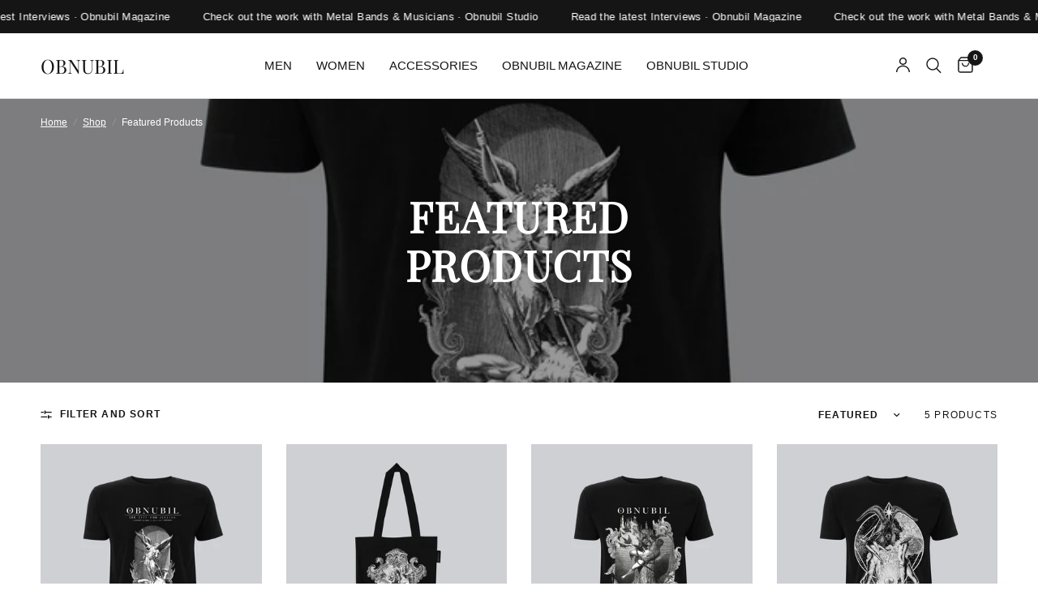

--- FILE ---
content_type: text/html; charset=utf-8
request_url: https://www.obnubil.com/collections/featured-products
body_size: 20005
content:
<!doctype html><html class="no-js" lang="en" dir="ltr">
<head>
	<meta charset="utf-8">
	<meta http-equiv="X-UA-Compatible" content="IE=edge,chrome=1">
	<meta name="viewport" content="width=device-width, initial-scale=1, maximum-scale=5, viewport-fit=cover">
	<meta name="theme-color" content="#ffffff">
	<link rel="canonical" href="https://www.obnubil.com/collections/featured-products">
	<link rel="preconnect" href="https://cdn.shopify.com" crossorigin>
	<link rel="preload" as="style" href="//www.obnubil.com/cdn/shop/t/20/assets/app.css?v=132666050126184008891755253594">

<link rel="preload" as="image" href="//www.obnubil.com/cdn/shop/files/obnubil_men_classic_the_fall_and_slaying_1.jpg?v=1735750385" imagesrcset="//www.obnubil.com/cdn/shop/files/obnubil_men_classic_the_fall_and_slaying_1.jpg?v=1735750385&width=350 350w,//www.obnubil.com/cdn/shop/files/obnubil_men_classic_the_fall_and_slaying_1.jpg?v=1735750385&width=700 700w,//www.obnubil.com/cdn/shop/files/obnubil_men_classic_the_fall_and_slaying_1.jpg?v=1735750385&width=1800 1800w" imagesizes="auto">


<link href="//www.obnubil.com/cdn/shop/t/20/assets/animations.min.js?v=125778792411641688251755253594" as="script" rel="preload">

<link href="//www.obnubil.com/cdn/shop/t/20/assets/header.js?v=53973329853117484881755253595" as="script" rel="preload">
<link href="//www.obnubil.com/cdn/shop/t/20/assets/vendor.min.js?v=57769212839167613861755253596" as="script" rel="preload">
<link href="//www.obnubil.com/cdn/shop/t/20/assets/app.js?v=39648928339787647271755253594" as="script" rel="preload">
<link href="//www.obnubil.com/cdn/shop/t/20/assets/slideshow.js?v=152163310877988040191755253595" as="script" rel="preload">

<script>
window.lazySizesConfig = window.lazySizesConfig || {};
window.lazySizesConfig.expand = 250;
window.lazySizesConfig.loadMode = 1;
window.lazySizesConfig.loadHidden = false;
</script>


	

	<title>
	OBNUBIL • Black Clothing Online for Women &amp; Men
	</title>

	
	<meta name="description" content="OBNUBIL • Black apparel and accessories inspired by the occult, the beauty of the dark, of the forbidden, of rare &amp; persecuted. Honor the oath. Fear the omen.">
	
<link rel="preconnect" href="https://fonts.shopifycdn.com" crossorigin>

<meta property="og:site_name" content="OBNUBIL">
<meta property="og:url" content="https://www.obnubil.com/collections/featured-products">
<meta property="og:title" content="OBNUBIL • Black Clothing Online for Women &amp; Men">
<meta property="og:type" content="product.group">
<meta property="og:description" content="OBNUBIL • Black apparel and accessories inspired by the occult, the beauty of the dark, of the forbidden, of rare &amp; persecuted. Honor the oath. Fear the omen."><meta property="og:image" content="http://www.obnubil.com/cdn/shop/files/New_Featured_Covers_01.jpg?v=1744832833">
  <meta property="og:image:secure_url" content="https://www.obnubil.com/cdn/shop/files/New_Featured_Covers_01.jpg?v=1744832833">
  <meta property="og:image:width" content="2800">
  <meta property="og:image:height" content="650"><meta name="twitter:card" content="summary_large_image">
<meta name="twitter:title" content="OBNUBIL • Black Clothing Online for Women &amp; Men">
<meta name="twitter:description" content="OBNUBIL • Black apparel and accessories inspired by the occult, the beauty of the dark, of the forbidden, of rare &amp; persecuted. Honor the oath. Fear the omen.">


	<link href="//www.obnubil.com/cdn/shop/t/20/assets/app.css?v=132666050126184008891755253594" rel="stylesheet" type="text/css" media="all" />

	<style data-shopify>
	




		@font-face {
  font-family: "Playfair Display";
  font-weight: 400;
  font-style: normal;
  font-display: swap;
  src: url("//www.obnubil.com/cdn/fonts/playfair_display/playfairdisplay_n4.9980f3e16959dc89137cc1369bfc3ae98af1deb9.woff2") format("woff2"),
       url("//www.obnubil.com/cdn/fonts/playfair_display/playfairdisplay_n4.c562b7c8e5637886a811d2a017f9e023166064ee.woff") format("woff");
}

@font-face {
  font-family: "Playfair Display";
  font-weight: 400;
  font-style: normal;
  font-display: swap;
  src: url("//www.obnubil.com/cdn/fonts/playfair_display/playfairdisplay_n4.9980f3e16959dc89137cc1369bfc3ae98af1deb9.woff2") format("woff2"),
       url("//www.obnubil.com/cdn/fonts/playfair_display/playfairdisplay_n4.c562b7c8e5637886a811d2a017f9e023166064ee.woff") format("woff");
}

h1,h2,h3,h4,h5,h6,
	.h1,.h2,.h3,.h4,.h5,.h6,
	.logolink.text-logo,
	.heading-font,
	.h1-xlarge,
	.h1-large,
	.customer-addresses .my-address .address-index {
		font-style: normal;
		font-weight: 400;
		font-family: "Playfair Display", serif;
	}
	body,
	.body-font,
	.thb-product-detail .product-title {
		font-style: normal;
		font-weight: 400;
		font-family: "system_ui", -apple-system, 'Segoe UI', Roboto, 'Helvetica Neue', 'Noto Sans', 'Liberation Sans', Arial, sans-serif, 'Apple Color Emoji', 'Segoe UI Emoji', 'Segoe UI Symbol', 'Noto Color Emoji';
	}
	:root {
		--mobile-swipe-width: calc(90vw - 30px);
		--font-body-scale: 1.0;
		--font-body-line-height-scale: 1.0;
		--font-body-letter-spacing: 0.0em;
		--font-body-medium-weight: 500;
    --font-body-bold-weight: 700;
		--font-announcement-scale: 1.0;
		--font-heading-scale: 1.0;
		--font-heading-line-height-scale: 1.0;
		--font-heading-letter-spacing: 0.02em;
		--font-navigation-scale: 1.0;
		--navigation-item-spacing: 15px;
		--font-product-title-scale: 1.0;
		--font-product-title-line-height-scale: 1.0;
		--button-letter-spacing: 0.02em;
		--button-font-scale: 1.0;

		--bg-body: #ffffff;
		--bg-body-rgb: 255,255,255;
		--bg-body-darken: #f7f7f7;
		--payment-terms-background-color: #ffffff;
		--color-body: #151515;
		--color-body-rgb: 21,21,21;
		--color-accent: #151515;
		--color-accent-rgb: 21,21,21;
		--color-border: #E2E2E2;
		--color-form-border: #dedede;
		--color-overlay-rgb: 0,0,0;

		--shopify-accelerated-checkout-button-block-size: 48px;
		--shopify-accelerated-checkout-inline-alignment: center;
		--shopify-accelerated-checkout-skeleton-animation-duration: 0.25s;

		--color-announcement-bar-text: #ffffff;
		--color-announcement-bar-bg: #151515;

		--color-header-bg: #ffffff;
		--color-header-bg-rgb: 255,255,255;
		--color-header-text: #151515;
		--color-header-text-rgb: 21,21,21;
		--color-header-links: #151515;
		--color-header-links-rgb: 21,21,21;
		--color-header-links-hover: #151515;
		--color-header-icons: #151515;
		--color-header-border: #E2E2E2;

		--solid-button-background: #151515;
		--solid-button-label: #ffffff;
		--outline-button-label: #151515;
		--button-border-radius: 0px;
		--shopify-accelerated-checkout-button-border-radius: 0px;

		--color-price: #151515;
		--color-price-discounted: #ee3b45;
		--color-star: #FD9A52;
		--color-dots: #151515;

		--color-inventory-instock: #279A4B;
		--color-inventory-lowstock: #FB9E5B;

		--section-spacing-mobile: 50px;
		--section-spacing-desktop: 90px;

		--color-badge-text: #ffffff;
		--color-badge-sold-out: #939393;
		--color-badge-sale: #151515;
		
		--color-badge-preorder: #666666;
		--badge-corner-radius: 13px;

		--color-footer-text: #FFFFFF;
		--color-footer-text-rgb: 255,255,255;
		--color-footer-link: #FFFFFF;
		--color-footer-link-hover: #FFFFFF;
		--color-footer-border: #444444;
		--color-footer-border-rgb: 68,68,68;
		--color-footer-bg: #151515;
	}.badge[data-badge="best-seller"]{
				background: #000000;
			}
		



</style>


	<script>
		window.theme = window.theme || {};
		theme = {
			settings: {
				money_with_currency_format:"\u0026euro;{{amount}}",
				cart_drawer:true,
				product_id: false,
			},
			routes: {
				root_url: '/',
				cart_url: '/cart',
				cart_add_url: '/cart/add',
				search_url: '/search',
				cart_change_url: '/cart/change',
				cart_update_url: '/cart/update',
				cart_clear_url: '/cart/clear',
				predictive_search_url: '/search/suggest',
			},
			variantStrings: {
        addToCart: `Add to cart`,
        soldOut: `Sold out`,
        unavailable: `Unavailable`,
        preOrder: `Pre-order`,
      },
			strings: {
				requiresTerms: `You must agree with the terms and conditions of sales to check out`,
				shippingEstimatorNoResults: `Sorry, we do not ship to your address.`,
				shippingEstimatorOneResult: `There is one shipping rate for your address:`,
				shippingEstimatorMultipleResults: `There are several shipping rates for your address:`,
				shippingEstimatorError: `One or more error occurred while retrieving shipping rates:`
			}
		};
	</script>
	<script>window.performance && window.performance.mark && window.performance.mark('shopify.content_for_header.start');</script><meta name="facebook-domain-verification" content="0ba41r6pg7jvnaqa6yk6l55ca3b14f">
<meta id="shopify-digital-wallet" name="shopify-digital-wallet" content="/9524378/digital_wallets/dialog">
<meta name="shopify-checkout-api-token" content="0078fc815e0a46e0f6bfb13aac7c4515">
<meta id="in-context-paypal-metadata" data-shop-id="9524378" data-venmo-supported="false" data-environment="production" data-locale="en_US" data-paypal-v4="true" data-currency="EUR">
<link rel="alternate" type="application/atom+xml" title="Feed" href="/collections/featured-products.atom" />
<link rel="alternate" type="application/json+oembed" href="https://www.obnubil.com/collections/featured-products.oembed">
<script async="async" src="/checkouts/internal/preloads.js?locale=en-ES"></script>
<link rel="preconnect" href="https://shop.app" crossorigin="anonymous">
<script async="async" src="https://shop.app/checkouts/internal/preloads.js?locale=en-ES&shop_id=9524378" crossorigin="anonymous"></script>
<script id="apple-pay-shop-capabilities" type="application/json">{"shopId":9524378,"countryCode":"ES","currencyCode":"EUR","merchantCapabilities":["supports3DS"],"merchantId":"gid:\/\/shopify\/Shop\/9524378","merchantName":"OBNUBIL","requiredBillingContactFields":["postalAddress","email","phone"],"requiredShippingContactFields":["postalAddress","email","phone"],"shippingType":"shipping","supportedNetworks":["visa","maestro","masterCard","amex"],"total":{"type":"pending","label":"OBNUBIL","amount":"1.00"},"shopifyPaymentsEnabled":true,"supportsSubscriptions":true}</script>
<script id="shopify-features" type="application/json">{"accessToken":"0078fc815e0a46e0f6bfb13aac7c4515","betas":["rich-media-storefront-analytics"],"domain":"www.obnubil.com","predictiveSearch":true,"shopId":9524378,"locale":"en"}</script>
<script>var Shopify = Shopify || {};
Shopify.shop = "obnubil.myshopify.com";
Shopify.locale = "en";
Shopify.currency = {"active":"EUR","rate":"1.0"};
Shopify.country = "ES";
Shopify.theme = {"name":"Obnubil Official Website (Update 08-2025)","id":176221913417,"schema_name":"Reformation","schema_version":"9.0.0","theme_store_id":1762,"role":"main"};
Shopify.theme.handle = "null";
Shopify.theme.style = {"id":null,"handle":null};
Shopify.cdnHost = "www.obnubil.com/cdn";
Shopify.routes = Shopify.routes || {};
Shopify.routes.root = "/";</script>
<script type="module">!function(o){(o.Shopify=o.Shopify||{}).modules=!0}(window);</script>
<script>!function(o){function n(){var o=[];function n(){o.push(Array.prototype.slice.apply(arguments))}return n.q=o,n}var t=o.Shopify=o.Shopify||{};t.loadFeatures=n(),t.autoloadFeatures=n()}(window);</script>
<script>
  window.ShopifyPay = window.ShopifyPay || {};
  window.ShopifyPay.apiHost = "shop.app\/pay";
  window.ShopifyPay.redirectState = null;
</script>
<script id="shop-js-analytics" type="application/json">{"pageType":"collection"}</script>
<script defer="defer" async type="module" src="//www.obnubil.com/cdn/shopifycloud/shop-js/modules/v2/client.init-shop-cart-sync_DlSlHazZ.en.esm.js"></script>
<script defer="defer" async type="module" src="//www.obnubil.com/cdn/shopifycloud/shop-js/modules/v2/chunk.common_D16XZWos.esm.js"></script>
<script type="module">
  await import("//www.obnubil.com/cdn/shopifycloud/shop-js/modules/v2/client.init-shop-cart-sync_DlSlHazZ.en.esm.js");
await import("//www.obnubil.com/cdn/shopifycloud/shop-js/modules/v2/chunk.common_D16XZWos.esm.js");

  window.Shopify.SignInWithShop?.initShopCartSync?.({"fedCMEnabled":true,"windoidEnabled":true});

</script>
<script>
  window.Shopify = window.Shopify || {};
  if (!window.Shopify.featureAssets) window.Shopify.featureAssets = {};
  window.Shopify.featureAssets['shop-js'] = {"shop-cart-sync":["modules/v2/client.shop-cart-sync_DKWYiEUO.en.esm.js","modules/v2/chunk.common_D16XZWos.esm.js"],"init-fed-cm":["modules/v2/client.init-fed-cm_vfPMjZAC.en.esm.js","modules/v2/chunk.common_D16XZWos.esm.js"],"init-shop-email-lookup-coordinator":["modules/v2/client.init-shop-email-lookup-coordinator_CR38P6MB.en.esm.js","modules/v2/chunk.common_D16XZWos.esm.js"],"init-shop-cart-sync":["modules/v2/client.init-shop-cart-sync_DlSlHazZ.en.esm.js","modules/v2/chunk.common_D16XZWos.esm.js"],"shop-cash-offers":["modules/v2/client.shop-cash-offers_CJw4IQ6B.en.esm.js","modules/v2/chunk.common_D16XZWos.esm.js","modules/v2/chunk.modal_UwFWkumu.esm.js"],"shop-toast-manager":["modules/v2/client.shop-toast-manager_BY778Uv6.en.esm.js","modules/v2/chunk.common_D16XZWos.esm.js"],"init-windoid":["modules/v2/client.init-windoid_DVhZdEm3.en.esm.js","modules/v2/chunk.common_D16XZWos.esm.js"],"shop-button":["modules/v2/client.shop-button_D2ZzKUPa.en.esm.js","modules/v2/chunk.common_D16XZWos.esm.js"],"avatar":["modules/v2/client.avatar_BTnouDA3.en.esm.js"],"init-customer-accounts-sign-up":["modules/v2/client.init-customer-accounts-sign-up_CQZUmjGN.en.esm.js","modules/v2/client.shop-login-button_Cu5K-F7X.en.esm.js","modules/v2/chunk.common_D16XZWos.esm.js","modules/v2/chunk.modal_UwFWkumu.esm.js"],"pay-button":["modules/v2/client.pay-button_CcBqbGU7.en.esm.js","modules/v2/chunk.common_D16XZWos.esm.js"],"init-shop-for-new-customer-accounts":["modules/v2/client.init-shop-for-new-customer-accounts_B5DR5JTE.en.esm.js","modules/v2/client.shop-login-button_Cu5K-F7X.en.esm.js","modules/v2/chunk.common_D16XZWos.esm.js","modules/v2/chunk.modal_UwFWkumu.esm.js"],"shop-login-button":["modules/v2/client.shop-login-button_Cu5K-F7X.en.esm.js","modules/v2/chunk.common_D16XZWos.esm.js","modules/v2/chunk.modal_UwFWkumu.esm.js"],"shop-follow-button":["modules/v2/client.shop-follow-button_BX8Slf17.en.esm.js","modules/v2/chunk.common_D16XZWos.esm.js","modules/v2/chunk.modal_UwFWkumu.esm.js"],"init-customer-accounts":["modules/v2/client.init-customer-accounts_DjKkmQ2w.en.esm.js","modules/v2/client.shop-login-button_Cu5K-F7X.en.esm.js","modules/v2/chunk.common_D16XZWos.esm.js","modules/v2/chunk.modal_UwFWkumu.esm.js"],"lead-capture":["modules/v2/client.lead-capture_ChWCg7nV.en.esm.js","modules/v2/chunk.common_D16XZWos.esm.js","modules/v2/chunk.modal_UwFWkumu.esm.js"],"checkout-modal":["modules/v2/client.checkout-modal_DPnpVyv-.en.esm.js","modules/v2/chunk.common_D16XZWos.esm.js","modules/v2/chunk.modal_UwFWkumu.esm.js"],"shop-login":["modules/v2/client.shop-login_leRXJtcZ.en.esm.js","modules/v2/chunk.common_D16XZWos.esm.js","modules/v2/chunk.modal_UwFWkumu.esm.js"],"payment-terms":["modules/v2/client.payment-terms_Bp9K0NXD.en.esm.js","modules/v2/chunk.common_D16XZWos.esm.js","modules/v2/chunk.modal_UwFWkumu.esm.js"]};
</script>
<script>(function() {
  var isLoaded = false;
  function asyncLoad() {
    if (isLoaded) return;
    isLoaded = true;
    var urls = ["https:\/\/smarteucookiebanner.upsell-apps.com\/script_tag.js?shop=obnubil.myshopify.com"];
    for (var i = 0; i < urls.length; i++) {
      var s = document.createElement('script');
      s.type = 'text/javascript';
      s.async = true;
      s.src = urls[i];
      var x = document.getElementsByTagName('script')[0];
      x.parentNode.insertBefore(s, x);
    }
  };
  if(window.attachEvent) {
    window.attachEvent('onload', asyncLoad);
  } else {
    window.addEventListener('load', asyncLoad, false);
  }
})();</script>
<script id="__st">var __st={"a":9524378,"offset":-43200,"reqid":"f58e2974-3d63-42c1-a315-bb9ee4930e6d-1768585130","pageurl":"www.obnubil.com\/collections\/featured-products","u":"218d0b58e8cd","p":"collection","rtyp":"collection","rid":434507343};</script>
<script>window.ShopifyPaypalV4VisibilityTracking = true;</script>
<script id="captcha-bootstrap">!function(){'use strict';const t='contact',e='account',n='new_comment',o=[[t,t],['blogs',n],['comments',n],[t,'customer']],c=[[e,'customer_login'],[e,'guest_login'],[e,'recover_customer_password'],[e,'create_customer']],r=t=>t.map((([t,e])=>`form[action*='/${t}']:not([data-nocaptcha='true']) input[name='form_type'][value='${e}']`)).join(','),a=t=>()=>t?[...document.querySelectorAll(t)].map((t=>t.form)):[];function s(){const t=[...o],e=r(t);return a(e)}const i='password',u='form_key',d=['recaptcha-v3-token','g-recaptcha-response','h-captcha-response',i],f=()=>{try{return window.sessionStorage}catch{return}},m='__shopify_v',_=t=>t.elements[u];function p(t,e,n=!1){try{const o=window.sessionStorage,c=JSON.parse(o.getItem(e)),{data:r}=function(t){const{data:e,action:n}=t;return t[m]||n?{data:e,action:n}:{data:t,action:n}}(c);for(const[e,n]of Object.entries(r))t.elements[e]&&(t.elements[e].value=n);n&&o.removeItem(e)}catch(o){console.error('form repopulation failed',{error:o})}}const l='form_type',E='cptcha';function T(t){t.dataset[E]=!0}const w=window,h=w.document,L='Shopify',v='ce_forms',y='captcha';let A=!1;((t,e)=>{const n=(g='f06e6c50-85a8-45c8-87d0-21a2b65856fe',I='https://cdn.shopify.com/shopifycloud/storefront-forms-hcaptcha/ce_storefront_forms_captcha_hcaptcha.v1.5.2.iife.js',D={infoText:'Protected by hCaptcha',privacyText:'Privacy',termsText:'Terms'},(t,e,n)=>{const o=w[L][v],c=o.bindForm;if(c)return c(t,g,e,D).then(n);var r;o.q.push([[t,g,e,D],n]),r=I,A||(h.body.append(Object.assign(h.createElement('script'),{id:'captcha-provider',async:!0,src:r})),A=!0)});var g,I,D;w[L]=w[L]||{},w[L][v]=w[L][v]||{},w[L][v].q=[],w[L][y]=w[L][y]||{},w[L][y].protect=function(t,e){n(t,void 0,e),T(t)},Object.freeze(w[L][y]),function(t,e,n,w,h,L){const[v,y,A,g]=function(t,e,n){const i=e?o:[],u=t?c:[],d=[...i,...u],f=r(d),m=r(i),_=r(d.filter((([t,e])=>n.includes(e))));return[a(f),a(m),a(_),s()]}(w,h,L),I=t=>{const e=t.target;return e instanceof HTMLFormElement?e:e&&e.form},D=t=>v().includes(t);t.addEventListener('submit',(t=>{const e=I(t);if(!e)return;const n=D(e)&&!e.dataset.hcaptchaBound&&!e.dataset.recaptchaBound,o=_(e),c=g().includes(e)&&(!o||!o.value);(n||c)&&t.preventDefault(),c&&!n&&(function(t){try{if(!f())return;!function(t){const e=f();if(!e)return;const n=_(t);if(!n)return;const o=n.value;o&&e.removeItem(o)}(t);const e=Array.from(Array(32),(()=>Math.random().toString(36)[2])).join('');!function(t,e){_(t)||t.append(Object.assign(document.createElement('input'),{type:'hidden',name:u})),t.elements[u].value=e}(t,e),function(t,e){const n=f();if(!n)return;const o=[...t.querySelectorAll(`input[type='${i}']`)].map((({name:t})=>t)),c=[...d,...o],r={};for(const[a,s]of new FormData(t).entries())c.includes(a)||(r[a]=s);n.setItem(e,JSON.stringify({[m]:1,action:t.action,data:r}))}(t,e)}catch(e){console.error('failed to persist form',e)}}(e),e.submit())}));const S=(t,e)=>{t&&!t.dataset[E]&&(n(t,e.some((e=>e===t))),T(t))};for(const o of['focusin','change'])t.addEventListener(o,(t=>{const e=I(t);D(e)&&S(e,y())}));const B=e.get('form_key'),M=e.get(l),P=B&&M;t.addEventListener('DOMContentLoaded',(()=>{const t=y();if(P)for(const e of t)e.elements[l].value===M&&p(e,B);[...new Set([...A(),...v().filter((t=>'true'===t.dataset.shopifyCaptcha))])].forEach((e=>S(e,t)))}))}(h,new URLSearchParams(w.location.search),n,t,e,['guest_login'])})(!0,!0)}();</script>
<script integrity="sha256-4kQ18oKyAcykRKYeNunJcIwy7WH5gtpwJnB7kiuLZ1E=" data-source-attribution="shopify.loadfeatures" defer="defer" src="//www.obnubil.com/cdn/shopifycloud/storefront/assets/storefront/load_feature-a0a9edcb.js" crossorigin="anonymous"></script>
<script crossorigin="anonymous" defer="defer" src="//www.obnubil.com/cdn/shopifycloud/storefront/assets/shopify_pay/storefront-65b4c6d7.js?v=20250812"></script>
<script data-source-attribution="shopify.dynamic_checkout.dynamic.init">var Shopify=Shopify||{};Shopify.PaymentButton=Shopify.PaymentButton||{isStorefrontPortableWallets:!0,init:function(){window.Shopify.PaymentButton.init=function(){};var t=document.createElement("script");t.src="https://www.obnubil.com/cdn/shopifycloud/portable-wallets/latest/portable-wallets.en.js",t.type="module",document.head.appendChild(t)}};
</script>
<script data-source-attribution="shopify.dynamic_checkout.buyer_consent">
  function portableWalletsHideBuyerConsent(e){var t=document.getElementById("shopify-buyer-consent"),n=document.getElementById("shopify-subscription-policy-button");t&&n&&(t.classList.add("hidden"),t.setAttribute("aria-hidden","true"),n.removeEventListener("click",e))}function portableWalletsShowBuyerConsent(e){var t=document.getElementById("shopify-buyer-consent"),n=document.getElementById("shopify-subscription-policy-button");t&&n&&(t.classList.remove("hidden"),t.removeAttribute("aria-hidden"),n.addEventListener("click",e))}window.Shopify?.PaymentButton&&(window.Shopify.PaymentButton.hideBuyerConsent=portableWalletsHideBuyerConsent,window.Shopify.PaymentButton.showBuyerConsent=portableWalletsShowBuyerConsent);
</script>
<script data-source-attribution="shopify.dynamic_checkout.cart.bootstrap">document.addEventListener("DOMContentLoaded",(function(){function t(){return document.querySelector("shopify-accelerated-checkout-cart, shopify-accelerated-checkout")}if(t())Shopify.PaymentButton.init();else{new MutationObserver((function(e,n){t()&&(Shopify.PaymentButton.init(),n.disconnect())})).observe(document.body,{childList:!0,subtree:!0})}}));
</script>
<link id="shopify-accelerated-checkout-styles" rel="stylesheet" media="screen" href="https://www.obnubil.com/cdn/shopifycloud/portable-wallets/latest/accelerated-checkout-backwards-compat.css" crossorigin="anonymous">
<style id="shopify-accelerated-checkout-cart">
        #shopify-buyer-consent {
  margin-top: 1em;
  display: inline-block;
  width: 100%;
}

#shopify-buyer-consent.hidden {
  display: none;
}

#shopify-subscription-policy-button {
  background: none;
  border: none;
  padding: 0;
  text-decoration: underline;
  font-size: inherit;
  cursor: pointer;
}

#shopify-subscription-policy-button::before {
  box-shadow: none;
}

      </style>

<script>window.performance && window.performance.mark && window.performance.mark('shopify.content_for_header.end');</script> <!-- Header hook for plugins -->

	<script>document.documentElement.className = document.documentElement.className.replace('no-js', 'js');</script>
	
<link href="https://monorail-edge.shopifysvc.com" rel="dns-prefetch">
<script>(function(){if ("sendBeacon" in navigator && "performance" in window) {try {var session_token_from_headers = performance.getEntriesByType('navigation')[0].serverTiming.find(x => x.name == '_s').description;} catch {var session_token_from_headers = undefined;}var session_cookie_matches = document.cookie.match(/_shopify_s=([^;]*)/);var session_token_from_cookie = session_cookie_matches && session_cookie_matches.length === 2 ? session_cookie_matches[1] : "";var session_token = session_token_from_headers || session_token_from_cookie || "";function handle_abandonment_event(e) {var entries = performance.getEntries().filter(function(entry) {return /monorail-edge.shopifysvc.com/.test(entry.name);});if (!window.abandonment_tracked && entries.length === 0) {window.abandonment_tracked = true;var currentMs = Date.now();var navigation_start = performance.timing.navigationStart;var payload = {shop_id: 9524378,url: window.location.href,navigation_start,duration: currentMs - navigation_start,session_token,page_type: "collection"};window.navigator.sendBeacon("https://monorail-edge.shopifysvc.com/v1/produce", JSON.stringify({schema_id: "online_store_buyer_site_abandonment/1.1",payload: payload,metadata: {event_created_at_ms: currentMs,event_sent_at_ms: currentMs}}));}}window.addEventListener('pagehide', handle_abandonment_event);}}());</script>
<script id="web-pixels-manager-setup">(function e(e,d,r,n,o){if(void 0===o&&(o={}),!Boolean(null===(a=null===(i=window.Shopify)||void 0===i?void 0:i.analytics)||void 0===a?void 0:a.replayQueue)){var i,a;window.Shopify=window.Shopify||{};var t=window.Shopify;t.analytics=t.analytics||{};var s=t.analytics;s.replayQueue=[],s.publish=function(e,d,r){return s.replayQueue.push([e,d,r]),!0};try{self.performance.mark("wpm:start")}catch(e){}var l=function(){var e={modern:/Edge?\/(1{2}[4-9]|1[2-9]\d|[2-9]\d{2}|\d{4,})\.\d+(\.\d+|)|Firefox\/(1{2}[4-9]|1[2-9]\d|[2-9]\d{2}|\d{4,})\.\d+(\.\d+|)|Chrom(ium|e)\/(9{2}|\d{3,})\.\d+(\.\d+|)|(Maci|X1{2}).+ Version\/(15\.\d+|(1[6-9]|[2-9]\d|\d{3,})\.\d+)([,.]\d+|)( \(\w+\)|)( Mobile\/\w+|) Safari\/|Chrome.+OPR\/(9{2}|\d{3,})\.\d+\.\d+|(CPU[ +]OS|iPhone[ +]OS|CPU[ +]iPhone|CPU IPhone OS|CPU iPad OS)[ +]+(15[._]\d+|(1[6-9]|[2-9]\d|\d{3,})[._]\d+)([._]\d+|)|Android:?[ /-](13[3-9]|1[4-9]\d|[2-9]\d{2}|\d{4,})(\.\d+|)(\.\d+|)|Android.+Firefox\/(13[5-9]|1[4-9]\d|[2-9]\d{2}|\d{4,})\.\d+(\.\d+|)|Android.+Chrom(ium|e)\/(13[3-9]|1[4-9]\d|[2-9]\d{2}|\d{4,})\.\d+(\.\d+|)|SamsungBrowser\/([2-9]\d|\d{3,})\.\d+/,legacy:/Edge?\/(1[6-9]|[2-9]\d|\d{3,})\.\d+(\.\d+|)|Firefox\/(5[4-9]|[6-9]\d|\d{3,})\.\d+(\.\d+|)|Chrom(ium|e)\/(5[1-9]|[6-9]\d|\d{3,})\.\d+(\.\d+|)([\d.]+$|.*Safari\/(?![\d.]+ Edge\/[\d.]+$))|(Maci|X1{2}).+ Version\/(10\.\d+|(1[1-9]|[2-9]\d|\d{3,})\.\d+)([,.]\d+|)( \(\w+\)|)( Mobile\/\w+|) Safari\/|Chrome.+OPR\/(3[89]|[4-9]\d|\d{3,})\.\d+\.\d+|(CPU[ +]OS|iPhone[ +]OS|CPU[ +]iPhone|CPU IPhone OS|CPU iPad OS)[ +]+(10[._]\d+|(1[1-9]|[2-9]\d|\d{3,})[._]\d+)([._]\d+|)|Android:?[ /-](13[3-9]|1[4-9]\d|[2-9]\d{2}|\d{4,})(\.\d+|)(\.\d+|)|Mobile Safari.+OPR\/([89]\d|\d{3,})\.\d+\.\d+|Android.+Firefox\/(13[5-9]|1[4-9]\d|[2-9]\d{2}|\d{4,})\.\d+(\.\d+|)|Android.+Chrom(ium|e)\/(13[3-9]|1[4-9]\d|[2-9]\d{2}|\d{4,})\.\d+(\.\d+|)|Android.+(UC? ?Browser|UCWEB|U3)[ /]?(15\.([5-9]|\d{2,})|(1[6-9]|[2-9]\d|\d{3,})\.\d+)\.\d+|SamsungBrowser\/(5\.\d+|([6-9]|\d{2,})\.\d+)|Android.+MQ{2}Browser\/(14(\.(9|\d{2,})|)|(1[5-9]|[2-9]\d|\d{3,})(\.\d+|))(\.\d+|)|K[Aa][Ii]OS\/(3\.\d+|([4-9]|\d{2,})\.\d+)(\.\d+|)/},d=e.modern,r=e.legacy,n=navigator.userAgent;return n.match(d)?"modern":n.match(r)?"legacy":"unknown"}(),u="modern"===l?"modern":"legacy",c=(null!=n?n:{modern:"",legacy:""})[u],f=function(e){return[e.baseUrl,"/wpm","/b",e.hashVersion,"modern"===e.buildTarget?"m":"l",".js"].join("")}({baseUrl:d,hashVersion:r,buildTarget:u}),m=function(e){var d=e.version,r=e.bundleTarget,n=e.surface,o=e.pageUrl,i=e.monorailEndpoint;return{emit:function(e){var a=e.status,t=e.errorMsg,s=(new Date).getTime(),l=JSON.stringify({metadata:{event_sent_at_ms:s},events:[{schema_id:"web_pixels_manager_load/3.1",payload:{version:d,bundle_target:r,page_url:o,status:a,surface:n,error_msg:t},metadata:{event_created_at_ms:s}}]});if(!i)return console&&console.warn&&console.warn("[Web Pixels Manager] No Monorail endpoint provided, skipping logging."),!1;try{return self.navigator.sendBeacon.bind(self.navigator)(i,l)}catch(e){}var u=new XMLHttpRequest;try{return u.open("POST",i,!0),u.setRequestHeader("Content-Type","text/plain"),u.send(l),!0}catch(e){return console&&console.warn&&console.warn("[Web Pixels Manager] Got an unhandled error while logging to Monorail."),!1}}}}({version:r,bundleTarget:l,surface:e.surface,pageUrl:self.location.href,monorailEndpoint:e.monorailEndpoint});try{o.browserTarget=l,function(e){var d=e.src,r=e.async,n=void 0===r||r,o=e.onload,i=e.onerror,a=e.sri,t=e.scriptDataAttributes,s=void 0===t?{}:t,l=document.createElement("script"),u=document.querySelector("head"),c=document.querySelector("body");if(l.async=n,l.src=d,a&&(l.integrity=a,l.crossOrigin="anonymous"),s)for(var f in s)if(Object.prototype.hasOwnProperty.call(s,f))try{l.dataset[f]=s[f]}catch(e){}if(o&&l.addEventListener("load",o),i&&l.addEventListener("error",i),u)u.appendChild(l);else{if(!c)throw new Error("Did not find a head or body element to append the script");c.appendChild(l)}}({src:f,async:!0,onload:function(){if(!function(){var e,d;return Boolean(null===(d=null===(e=window.Shopify)||void 0===e?void 0:e.analytics)||void 0===d?void 0:d.initialized)}()){var d=window.webPixelsManager.init(e)||void 0;if(d){var r=window.Shopify.analytics;r.replayQueue.forEach((function(e){var r=e[0],n=e[1],o=e[2];d.publishCustomEvent(r,n,o)})),r.replayQueue=[],r.publish=d.publishCustomEvent,r.visitor=d.visitor,r.initialized=!0}}},onerror:function(){return m.emit({status:"failed",errorMsg:"".concat(f," has failed to load")})},sri:function(e){var d=/^sha384-[A-Za-z0-9+/=]+$/;return"string"==typeof e&&d.test(e)}(c)?c:"",scriptDataAttributes:o}),m.emit({status:"loading"})}catch(e){m.emit({status:"failed",errorMsg:(null==e?void 0:e.message)||"Unknown error"})}}})({shopId: 9524378,storefrontBaseUrl: "https://www.obnubil.com",extensionsBaseUrl: "https://extensions.shopifycdn.com/cdn/shopifycloud/web-pixels-manager",monorailEndpoint: "https://monorail-edge.shopifysvc.com/unstable/produce_batch",surface: "storefront-renderer",enabledBetaFlags: ["2dca8a86"],webPixelsConfigList: [{"id":"1013645641","configuration":"{\"config\":\"{\\\"pixel_id\\\":\\\"G-SWMDEK52F2\\\",\\\"gtag_events\\\":[{\\\"type\\\":\\\"purchase\\\",\\\"action_label\\\":\\\"G-SWMDEK52F2\\\"},{\\\"type\\\":\\\"page_view\\\",\\\"action_label\\\":\\\"G-SWMDEK52F2\\\"},{\\\"type\\\":\\\"view_item\\\",\\\"action_label\\\":\\\"G-SWMDEK52F2\\\"},{\\\"type\\\":\\\"search\\\",\\\"action_label\\\":\\\"G-SWMDEK52F2\\\"},{\\\"type\\\":\\\"add_to_cart\\\",\\\"action_label\\\":\\\"G-SWMDEK52F2\\\"},{\\\"type\\\":\\\"begin_checkout\\\",\\\"action_label\\\":\\\"G-SWMDEK52F2\\\"},{\\\"type\\\":\\\"add_payment_info\\\",\\\"action_label\\\":\\\"G-SWMDEK52F2\\\"}],\\\"enable_monitoring_mode\\\":false}\"}","eventPayloadVersion":"v1","runtimeContext":"OPEN","scriptVersion":"b2a88bafab3e21179ed38636efcd8a93","type":"APP","apiClientId":1780363,"privacyPurposes":[],"dataSharingAdjustments":{"protectedCustomerApprovalScopes":["read_customer_address","read_customer_email","read_customer_name","read_customer_personal_data","read_customer_phone"]}},{"id":"157253961","eventPayloadVersion":"v1","runtimeContext":"LAX","scriptVersion":"1","type":"CUSTOM","privacyPurposes":["MARKETING"],"name":"Meta pixel (migrated)"},{"id":"shopify-app-pixel","configuration":"{}","eventPayloadVersion":"v1","runtimeContext":"STRICT","scriptVersion":"0450","apiClientId":"shopify-pixel","type":"APP","privacyPurposes":["ANALYTICS","MARKETING"]},{"id":"shopify-custom-pixel","eventPayloadVersion":"v1","runtimeContext":"LAX","scriptVersion":"0450","apiClientId":"shopify-pixel","type":"CUSTOM","privacyPurposes":["ANALYTICS","MARKETING"]}],isMerchantRequest: false,initData: {"shop":{"name":"OBNUBIL","paymentSettings":{"currencyCode":"EUR"},"myshopifyDomain":"obnubil.myshopify.com","countryCode":"ES","storefrontUrl":"https:\/\/www.obnubil.com"},"customer":null,"cart":null,"checkout":null,"productVariants":[],"purchasingCompany":null},},"https://www.obnubil.com/cdn","fcfee988w5aeb613cpc8e4bc33m6693e112",{"modern":"","legacy":""},{"shopId":"9524378","storefrontBaseUrl":"https:\/\/www.obnubil.com","extensionBaseUrl":"https:\/\/extensions.shopifycdn.com\/cdn\/shopifycloud\/web-pixels-manager","surface":"storefront-renderer","enabledBetaFlags":"[\"2dca8a86\"]","isMerchantRequest":"false","hashVersion":"fcfee988w5aeb613cpc8e4bc33m6693e112","publish":"custom","events":"[[\"page_viewed\",{}],[\"collection_viewed\",{\"collection\":{\"id\":\"434507343\",\"title\":\"Featured Products\",\"productVariants\":[{\"price\":{\"amount\":34.99,\"currencyCode\":\"EUR\"},\"product\":{\"title\":\"MEN’S CLASSIC CUT • THE FALL \u0026 SLAYING I\",\"vendor\":\"Obnubil\",\"id\":\"9207637377353\",\"untranslatedTitle\":\"MEN’S CLASSIC CUT • THE FALL \u0026 SLAYING I\",\"url\":\"\/products\/men-s-classic-cut-the-fall-slaying-i\",\"type\":\"T-shirts\"},\"id\":\"50451957612873\",\"image\":{\"src\":\"\/\/www.obnubil.com\/cdn\/shop\/files\/obnubil_men_classic_the_fall_and_slaying_1.jpg?v=1735750385\"},\"sku\":null,\"title\":\"S\",\"untranslatedTitle\":\"S\"},{\"price\":{\"amount\":19.99,\"currencyCode\":\"EUR\"},\"product\":{\"title\":\"TOTE BAG • THE FALL \u0026 SLAYING II\",\"vendor\":\"Obnubil\",\"id\":\"9207663427913\",\"untranslatedTitle\":\"TOTE BAG • THE FALL \u0026 SLAYING II\",\"url\":\"\/products\/tote-bag-the-fall-slaying-ii\",\"type\":\"Accessories\"},\"id\":\"50452102414665\",\"image\":{\"src\":\"\/\/www.obnubil.com\/cdn\/shop\/files\/obnubil_ac_the_fall_and_slaying_2.jpg?v=1721728371\"},\"sku\":null,\"title\":\"Default Title\",\"untranslatedTitle\":\"Default Title\"},{\"price\":{\"amount\":34.99,\"currencyCode\":\"EUR\"},\"product\":{\"title\":\"MEN’S CLASSIC CUT • EATEN\",\"vendor\":\"Obnubil\",\"id\":\"9476972708169\",\"untranslatedTitle\":\"MEN’S CLASSIC CUT • EATEN\",\"url\":\"\/products\/men-s-classic-cut-eaten\",\"type\":\"T-shirts\"},\"id\":\"51456250216777\",\"image\":{\"src\":\"\/\/www.obnubil.com\/cdn\/shop\/files\/obnubil_men_classic_eaten.jpg?v=1735750385\"},\"sku\":null,\"title\":\"S\",\"untranslatedTitle\":\"S\"},{\"price\":{\"amount\":34.99,\"currencyCode\":\"EUR\"},\"product\":{\"title\":\"MEN'S LIMITED EDITION BY VICTOR SILES • SABBATH\",\"vendor\":\"Obnubil\",\"id\":\"9573652111\",\"untranslatedTitle\":\"MEN'S LIMITED EDITION BY VICTOR SILES • SABBATH\",\"url\":\"\/products\/mens-limited-edition-by-victor-siles-sabbath\",\"type\":\"T-shirts\"},\"id\":\"32644840975\",\"image\":{\"src\":\"\/\/www.obnubil.com\/cdn\/shop\/products\/obnubil_men_classic_15.jpg?v=1668441438\"},\"sku\":\"\",\"title\":\"Comment with your size at cart\",\"untranslatedTitle\":\"Comment with your size at cart\"},{\"price\":{\"amount\":19.99,\"currencyCode\":\"EUR\"},\"product\":{\"title\":\"TOTE BAG • FEAR THE OMEN I\",\"vendor\":\"Obnubil\",\"id\":\"70629031963\",\"untranslatedTitle\":\"TOTE BAG • FEAR THE OMEN I\",\"url\":\"\/products\/tote-bag-fear-the-omen-i\",\"type\":\"Accessories\"},\"id\":\"801996963867\",\"image\":{\"src\":\"\/\/www.obnubil.com\/cdn\/shop\/products\/obnubil_ac_FTO_01.jpg?v=1505038063\"},\"sku\":\"\",\"title\":\"Default Title\",\"untranslatedTitle\":\"Default Title\"}]}}]]"});</script><script>
  window.ShopifyAnalytics = window.ShopifyAnalytics || {};
  window.ShopifyAnalytics.meta = window.ShopifyAnalytics.meta || {};
  window.ShopifyAnalytics.meta.currency = 'EUR';
  var meta = {"products":[{"id":9207637377353,"gid":"gid:\/\/shopify\/Product\/9207637377353","vendor":"Obnubil","type":"T-shirts","handle":"men-s-classic-cut-the-fall-slaying-i","variants":[{"id":50451957612873,"price":3499,"name":"MEN’S CLASSIC CUT • THE FALL \u0026 SLAYING I - S","public_title":"S","sku":null},{"id":50451957645641,"price":3499,"name":"MEN’S CLASSIC CUT • THE FALL \u0026 SLAYING I - M","public_title":"M","sku":null},{"id":50451957678409,"price":3499,"name":"MEN’S CLASSIC CUT • THE FALL \u0026 SLAYING I - L","public_title":"L","sku":null},{"id":50451957711177,"price":3499,"name":"MEN’S CLASSIC CUT • THE FALL \u0026 SLAYING I - XL","public_title":"XL","sku":null}],"remote":false},{"id":9207663427913,"gid":"gid:\/\/shopify\/Product\/9207663427913","vendor":"Obnubil","type":"Accessories","handle":"tote-bag-the-fall-slaying-ii","variants":[{"id":50452102414665,"price":1999,"name":"TOTE BAG • THE FALL \u0026 SLAYING II","public_title":null,"sku":null}],"remote":false},{"id":9476972708169,"gid":"gid:\/\/shopify\/Product\/9476972708169","vendor":"Obnubil","type":"T-shirts","handle":"men-s-classic-cut-eaten","variants":[{"id":51456250216777,"price":3499,"name":"MEN’S CLASSIC CUT • EATEN - S","public_title":"S","sku":null},{"id":51456250249545,"price":3499,"name":"MEN’S CLASSIC CUT • EATEN - M","public_title":"M","sku":null},{"id":51456250282313,"price":3499,"name":"MEN’S CLASSIC CUT • EATEN - L","public_title":"L","sku":null},{"id":51456250315081,"price":3499,"name":"MEN’S CLASSIC CUT • EATEN - XL","public_title":"XL","sku":null}],"remote":false},{"id":9573652111,"gid":"gid:\/\/shopify\/Product\/9573652111","vendor":"Obnubil","type":"T-shirts","handle":"mens-limited-edition-by-victor-siles-sabbath","variants":[{"id":32644840975,"price":3499,"name":"MEN'S LIMITED EDITION BY VICTOR SILES • SABBATH - Comment with your size at cart","public_title":"Comment with your size at cart","sku":""}],"remote":false},{"id":70629031963,"gid":"gid:\/\/shopify\/Product\/70629031963","vendor":"Obnubil","type":"Accessories","handle":"tote-bag-fear-the-omen-i","variants":[{"id":801996963867,"price":1999,"name":"TOTE BAG • FEAR THE OMEN I","public_title":null,"sku":""}],"remote":false}],"page":{"pageType":"collection","resourceType":"collection","resourceId":434507343,"requestId":"f58e2974-3d63-42c1-a315-bb9ee4930e6d-1768585130"}};
  for (var attr in meta) {
    window.ShopifyAnalytics.meta[attr] = meta[attr];
  }
</script>
<script class="analytics">
  (function () {
    var customDocumentWrite = function(content) {
      var jquery = null;

      if (window.jQuery) {
        jquery = window.jQuery;
      } else if (window.Checkout && window.Checkout.$) {
        jquery = window.Checkout.$;
      }

      if (jquery) {
        jquery('body').append(content);
      }
    };

    var hasLoggedConversion = function(token) {
      if (token) {
        return document.cookie.indexOf('loggedConversion=' + token) !== -1;
      }
      return false;
    }

    var setCookieIfConversion = function(token) {
      if (token) {
        var twoMonthsFromNow = new Date(Date.now());
        twoMonthsFromNow.setMonth(twoMonthsFromNow.getMonth() + 2);

        document.cookie = 'loggedConversion=' + token + '; expires=' + twoMonthsFromNow;
      }
    }

    var trekkie = window.ShopifyAnalytics.lib = window.trekkie = window.trekkie || [];
    if (trekkie.integrations) {
      return;
    }
    trekkie.methods = [
      'identify',
      'page',
      'ready',
      'track',
      'trackForm',
      'trackLink'
    ];
    trekkie.factory = function(method) {
      return function() {
        var args = Array.prototype.slice.call(arguments);
        args.unshift(method);
        trekkie.push(args);
        return trekkie;
      };
    };
    for (var i = 0; i < trekkie.methods.length; i++) {
      var key = trekkie.methods[i];
      trekkie[key] = trekkie.factory(key);
    }
    trekkie.load = function(config) {
      trekkie.config = config || {};
      trekkie.config.initialDocumentCookie = document.cookie;
      var first = document.getElementsByTagName('script')[0];
      var script = document.createElement('script');
      script.type = 'text/javascript';
      script.onerror = function(e) {
        var scriptFallback = document.createElement('script');
        scriptFallback.type = 'text/javascript';
        scriptFallback.onerror = function(error) {
                var Monorail = {
      produce: function produce(monorailDomain, schemaId, payload) {
        var currentMs = new Date().getTime();
        var event = {
          schema_id: schemaId,
          payload: payload,
          metadata: {
            event_created_at_ms: currentMs,
            event_sent_at_ms: currentMs
          }
        };
        return Monorail.sendRequest("https://" + monorailDomain + "/v1/produce", JSON.stringify(event));
      },
      sendRequest: function sendRequest(endpointUrl, payload) {
        // Try the sendBeacon API
        if (window && window.navigator && typeof window.navigator.sendBeacon === 'function' && typeof window.Blob === 'function' && !Monorail.isIos12()) {
          var blobData = new window.Blob([payload], {
            type: 'text/plain'
          });

          if (window.navigator.sendBeacon(endpointUrl, blobData)) {
            return true;
          } // sendBeacon was not successful

        } // XHR beacon

        var xhr = new XMLHttpRequest();

        try {
          xhr.open('POST', endpointUrl);
          xhr.setRequestHeader('Content-Type', 'text/plain');
          xhr.send(payload);
        } catch (e) {
          console.log(e);
        }

        return false;
      },
      isIos12: function isIos12() {
        return window.navigator.userAgent.lastIndexOf('iPhone; CPU iPhone OS 12_') !== -1 || window.navigator.userAgent.lastIndexOf('iPad; CPU OS 12_') !== -1;
      }
    };
    Monorail.produce('monorail-edge.shopifysvc.com',
      'trekkie_storefront_load_errors/1.1',
      {shop_id: 9524378,
      theme_id: 176221913417,
      app_name: "storefront",
      context_url: window.location.href,
      source_url: "//www.obnubil.com/cdn/s/trekkie.storefront.cd680fe47e6c39ca5d5df5f0a32d569bc48c0f27.min.js"});

        };
        scriptFallback.async = true;
        scriptFallback.src = '//www.obnubil.com/cdn/s/trekkie.storefront.cd680fe47e6c39ca5d5df5f0a32d569bc48c0f27.min.js';
        first.parentNode.insertBefore(scriptFallback, first);
      };
      script.async = true;
      script.src = '//www.obnubil.com/cdn/s/trekkie.storefront.cd680fe47e6c39ca5d5df5f0a32d569bc48c0f27.min.js';
      first.parentNode.insertBefore(script, first);
    };
    trekkie.load(
      {"Trekkie":{"appName":"storefront","development":false,"defaultAttributes":{"shopId":9524378,"isMerchantRequest":null,"themeId":176221913417,"themeCityHash":"8037745445327992400","contentLanguage":"en","currency":"EUR","eventMetadataId":"845e669f-b8ca-40a5-80b1-50463b2c5664"},"isServerSideCookieWritingEnabled":true,"monorailRegion":"shop_domain","enabledBetaFlags":["65f19447"]},"Session Attribution":{},"S2S":{"facebookCapiEnabled":false,"source":"trekkie-storefront-renderer","apiClientId":580111}}
    );

    var loaded = false;
    trekkie.ready(function() {
      if (loaded) return;
      loaded = true;

      window.ShopifyAnalytics.lib = window.trekkie;

      var originalDocumentWrite = document.write;
      document.write = customDocumentWrite;
      try { window.ShopifyAnalytics.merchantGoogleAnalytics.call(this); } catch(error) {};
      document.write = originalDocumentWrite;

      window.ShopifyAnalytics.lib.page(null,{"pageType":"collection","resourceType":"collection","resourceId":434507343,"requestId":"f58e2974-3d63-42c1-a315-bb9ee4930e6d-1768585130","shopifyEmitted":true});

      var match = window.location.pathname.match(/checkouts\/(.+)\/(thank_you|post_purchase)/)
      var token = match? match[1]: undefined;
      if (!hasLoggedConversion(token)) {
        setCookieIfConversion(token);
        window.ShopifyAnalytics.lib.track("Viewed Product Category",{"currency":"EUR","category":"Collection: featured-products","collectionName":"featured-products","collectionId":434507343,"nonInteraction":true},undefined,undefined,{"shopifyEmitted":true});
      }
    });


        var eventsListenerScript = document.createElement('script');
        eventsListenerScript.async = true;
        eventsListenerScript.src = "//www.obnubil.com/cdn/shopifycloud/storefront/assets/shop_events_listener-3da45d37.js";
        document.getElementsByTagName('head')[0].appendChild(eventsListenerScript);

})();</script>
  <script>
  if (!window.ga || (window.ga && typeof window.ga !== 'function')) {
    window.ga = function ga() {
      (window.ga.q = window.ga.q || []).push(arguments);
      if (window.Shopify && window.Shopify.analytics && typeof window.Shopify.analytics.publish === 'function') {
        window.Shopify.analytics.publish("ga_stub_called", {}, {sendTo: "google_osp_migration"});
      }
      console.error("Shopify's Google Analytics stub called with:", Array.from(arguments), "\nSee https://help.shopify.com/manual/promoting-marketing/pixels/pixel-migration#google for more information.");
    };
    if (window.Shopify && window.Shopify.analytics && typeof window.Shopify.analytics.publish === 'function') {
      window.Shopify.analytics.publish("ga_stub_initialized", {}, {sendTo: "google_osp_migration"});
    }
  }
</script>
<script
  defer
  src="https://www.obnubil.com/cdn/shopifycloud/perf-kit/shopify-perf-kit-3.0.4.min.js"
  data-application="storefront-renderer"
  data-shop-id="9524378"
  data-render-region="gcp-us-east1"
  data-page-type="collection"
  data-theme-instance-id="176221913417"
  data-theme-name="Reformation"
  data-theme-version="9.0.0"
  data-monorail-region="shop_domain"
  data-resource-timing-sampling-rate="10"
  data-shs="true"
  data-shs-beacon="true"
  data-shs-export-with-fetch="true"
  data-shs-logs-sample-rate="1"
  data-shs-beacon-endpoint="https://www.obnubil.com/api/collect"
></script>
</head>
<body class="animations-true button-uppercase-true navigation-uppercase-true product-card-spacing-large product-title-uppercase-true template-collection template-collection">
	<a class="screen-reader-shortcut" href="#main-content">Skip to content</a>
	<div id="wrapper"><!-- BEGIN sections: header-group -->
<div id="shopify-section-sections--24309494743369__announcement-bar" class="shopify-section shopify-section-group-header-group announcement-bar-section"><link href="//www.obnubil.com/cdn/shop/t/20/assets/announcement-bar.css?v=17439748618087280151755253594" rel="stylesheet" type="text/css" media="all" /><div class="announcement-bar">
			<div class="announcement-bar--inner direction-left announcement-bar--marquee" style="--marquee-speed: 20s"><div><div class="announcement-bar--item" ><a href="/blogs/obnubil-magazine" target="_blank">Read the latest Interviews · Obnubil Magazine</a></div><div class="announcement-bar--item" ><a href="/pages/obnubil-studio" target="_blank">Check out the work with Metal Bands & Musicians · Obnubil Studio</a></div><div class="announcement-bar--item" ></div></div><div><div class="announcement-bar--item" ><a href="/blogs/obnubil-magazine" target="_blank">Read the latest Interviews · Obnubil Magazine</a></div><div class="announcement-bar--item" ><a href="/pages/obnubil-studio" target="_blank">Check out the work with Metal Bands & Musicians · Obnubil Studio</a></div><div class="announcement-bar--item" ></div></div><div><div class="announcement-bar--item" ><a href="/blogs/obnubil-magazine" target="_blank">Read the latest Interviews · Obnubil Magazine</a></div><div class="announcement-bar--item" ><a href="/pages/obnubil-studio" target="_blank">Check out the work with Metal Bands & Musicians · Obnubil Studio</a></div><div class="announcement-bar--item" ></div></div>
</div>
		</div>
</div><div id="shopify-section-sections--24309494743369__header" class="shopify-section shopify-section-group-header-group header-section"><theme-header id="header" class="header style1 header--shadow-small transparent--false transparent-border--true header-sticky--active"><div class="row expanded">
		<div class="small-12 columns"><div class="thb-header-mobile-left">
	<details class="mobile-toggle-wrapper">
	<summary class="mobile-toggle">
		<span></span>
		<span></span>
		<span></span>
	</summary><nav id="mobile-menu" class="mobile-menu-drawer" role="dialog" tabindex="-1">
	<div class="mobile-menu-drawer--inner"><ul class="mobile-menu"><li><a href="/collections/men" title="Men" class="link-container">Men</a></li><li><a href="/collections/women" title="Women" class="link-container">Women</a></li><li><a href="/collections/accessories" title="Accessories" class="link-container">Accessories</a></li><li><a href="/blogs/obnubil-magazine" title="Obnubil Magazine" class="link-container">Obnubil Magazine</a></li><li><a href="/pages/obnubil-studio" title="Obnubil Studio" class="link-container">Obnubil Studio</a></li></ul><ul class="mobile-secondary-menu"></ul><div class="thb-mobile-menu-footer"><a class="thb-mobile-account-link" href="/account/login" title="Login
">
<svg width="17" height="18" viewBox="0 0 17 18" fill="none" xmlns="http://www.w3.org/2000/svg">
<path d="M8.49968 9.009C11.0421 9.009 13.1078 6.988 13.1078 4.5045C13.1078 2.021 11.0421 0 8.49968 0C5.95723 0 3.8916 2.0192 3.8916 4.5045C3.8916 6.9898 5.95907 9.009 8.49968 9.009ZM8.49968 1.40372C10.2487 1.40372 11.6699 2.79484 11.6699 4.5027C11.6699 6.21056 10.2468 7.60168 8.49968 7.60168C6.75255 7.60168 5.32944 6.21056 5.32944 4.5027C5.32944 2.79484 6.75255 1.40372 8.49968 1.40372Z" fill="var(--color-header-icons, --color-accent)"/>
<path d="M8.5 9.68926C3.8146 9.68926 0 13.4181 0 18H1.43784C1.43784 14.192 4.6044 11.0966 8.5 11.0966C12.3956 11.0966 15.5622 14.192 15.5622 18H17C17 13.4199 13.1854 9.69106 8.5 9.69106V9.68926Z" fill="var(--color-header-icons, --color-accent)"/>
</svg>
 Login
</a><div class="no-js-hidden"></div>
		</div>
	</div>
</nav>
<link rel="stylesheet" href="//www.obnubil.com/cdn/shop/t/20/assets/mobile-menu.css?v=114205156047321405611755253595" media="print" onload="this.media='all'">
<noscript><link href="//www.obnubil.com/cdn/shop/t/20/assets/mobile-menu.css?v=114205156047321405611755253595" rel="stylesheet" type="text/css" media="all" /></noscript>
</details>

</div>

	<a class="logolink text-logo" href="/">
		OBNUBIL
	</a>

<full-menu class="full-menu">
	<ul class="thb-full-menu" role="menubar"><li role="menuitem" class="" >
		    <a href="/collections/men" class="thb-full-menu--link">Men</a></li><li role="menuitem" class="" >
		    <a href="/collections/women" class="thb-full-menu--link">Women</a></li><li role="menuitem" class="" >
		    <a href="/collections/accessories" class="thb-full-menu--link">Accessories</a></li><li role="menuitem" class="" >
		    <a href="/blogs/obnubil-magazine" class="thb-full-menu--link">Obnubil Magazine</a></li><li role="menuitem" class="" >
		    <a href="/pages/obnubil-studio" class="thb-full-menu--link">Obnubil Studio</a></li></ul>
</full-menu>

<div class="thb-secondary-area thb-header-right"><div class="no-js-hidden"></div><a class="thb-secondary-area-item thb-secondary-myaccount thb-secondary-myaccount--icon-true" href="/account/login" title="My Account"><span>
<svg width="17" height="18" viewBox="0 0 17 18" fill="none" xmlns="http://www.w3.org/2000/svg">
<path d="M8.49968 9.009C11.0421 9.009 13.1078 6.988 13.1078 4.5045C13.1078 2.021 11.0421 0 8.49968 0C5.95723 0 3.8916 2.0192 3.8916 4.5045C3.8916 6.9898 5.95907 9.009 8.49968 9.009ZM8.49968 1.40372C10.2487 1.40372 11.6699 2.79484 11.6699 4.5027C11.6699 6.21056 10.2468 7.60168 8.49968 7.60168C6.75255 7.60168 5.32944 6.21056 5.32944 4.5027C5.32944 2.79484 6.75255 1.40372 8.49968 1.40372Z" fill="var(--color-header-icons, --color-accent)"/>
<path d="M8.5 9.68926C3.8146 9.68926 0 13.4181 0 18H1.43784C1.43784 14.192 4.6044 11.0966 8.5 11.0966C12.3956 11.0966 15.5622 14.192 15.5622 18H17C17 13.4199 13.1854 9.69106 8.5 9.69106V9.68926Z" fill="var(--color-header-icons, --color-accent)"/>
</svg>
</span></a><a class="thb-secondary-area-item thb-quick-search" href="/search" title="Search">
<svg width="19" height="20" viewBox="0 0 19 20" fill="none" xmlns="http://www.w3.org/2000/svg">
<path d="M13 13.5L17.7495 18.5M15 8C15 11.866 11.866 15 8 15C4.13401 15 1 11.866 1 8C1 4.13401 4.13401 1 8 1C11.866 1 15 4.13401 15 8Z" stroke="var(--color-header-icons, --color-accent)" stroke-width="1.4" stroke-linecap="round" stroke-linejoin="round"/>
</svg>
</a>
	<a class="thb-secondary-area-item thb-secondary-cart" href="/cart" id="cart-drawer-toggle"><div class="thb-secondary-item-icon">
<svg width="19" height="20" viewBox="0 0 19 20" fill="none" xmlns="http://www.w3.org/2000/svg">
<path d="M1 4.58011L3.88304 1.09945V1H15.2164L18 4.58011M1 4.58011V17.2099C1 18.2044 1.89474 19 2.88889 19H16.1111C17.1053 19 18 18.2044 18 17.2099V4.58011M1 4.58011H18M13.3275 8.16022C13.3275 10.1492 11.6374 11.7403 9.54971 11.7403C7.46199 11.7403 5.67251 10.1492 5.67251 8.16022" stroke="var(--color-header-icons, --color-accent)" stroke-width="1.3" stroke-linecap="round" stroke-linejoin="round"/>
</svg>
 <span class="thb-item-count">0</span></div></a>
</div>


</div>
	</div><style data-shopify>:root {
			--logo-height: 30px;
			--logo-height-mobile: 30px;
		}
		</style></theme-header><script src="//www.obnubil.com/cdn/shop/t/20/assets/header.js?v=53973329853117484881755253595" type="text/javascript"></script><script type="application/ld+json">
  {
    "@context": "http://schema.org",
    "@type": "Organization",
    "name": "OBNUBIL",
    
    "sameAs": [
      "",
      "https:\/\/www.facebook.com\/obnubil",
      "",
      "https:\/\/www.instagram.com\/obnubil",
      "",
      "",
      "",
      "",
      ""
    ],
    "url": "https:\/\/www.obnubil.com"
  }
</script>
</div>
<!-- END sections: header-group --><!-- BEGIN sections: overlay-group -->

<!-- END sections: overlay-group --><div role="main" id="main-content">
			<div id="shopify-section-template--24309493498185__main-collection-banner" class="shopify-section"><link href="//www.obnubil.com/cdn/shop/t/20/assets/collection-banner.css?v=53407467404777127241755253594" rel="stylesheet" type="text/css" media="all" />

<div class="collection-banner collection-banner--heading-uppercase-true collection-banner--has-bg" style="--overlay-color-rgb: 0,0,0; --overlay-opacity: 0.4">
	<div class="collection-banner--breadcrumbs"><link href="//www.obnubil.com/cdn/shop/t/20/assets/breadcrumbs.css?v=177832902218822197961755253594" rel="stylesheet" type="text/css" media="all" />
<nav class="breadcrumbs" aria-label="breadcrumbs">
  <a href="/">Home</a>
  
		<i>/</i>
		<a href="/collections/all">Shop</a>
    <i>/</i>
    Featured Products
  
	
  
  
	
  
	
	
</nav>
</div>
	<div class="row full-width-row">
		<div class="small-12 columns"><div class="collection-banner--image">
<img class="lazyload no-blur " width="1800" height="1800" data-sizes="auto" src="//www.obnubil.com/cdn/shop/files/obnubil_men_classic_the_fall_and_slaying_1.jpg?height=350&v=1735750385" data-srcset="//www.obnubil.com/cdn/shop/files/obnubil_men_classic_the_fall_and_slaying_1.jpg?v=1735750385&width=350 350w,//www.obnubil.com/cdn/shop/files/obnubil_men_classic_the_fall_and_slaying_1.jpg?v=1735750385&width=700 700w" fetchpriority="high" alt=""  />
</div><div class="collection-banner--content text-center">
				<h1 class="collection-banner--title">Featured Products</h1>
				
</div>
		</div>
	</div>
</div>


</div><div id="shopify-section-template--24309493498185__product-grid" class="shopify-section"><link href="//www.obnubil.com/cdn/shop/t/20/assets/facets.css?v=120047694145635171281755253595" rel="stylesheet" type="text/css" media="all" /><link href="//www.obnubil.com/cdn/shop/t/20/assets/product-grid.css?v=44580752996288042241755253595" rel="stylesheet" type="text/css" media="all" />
<FacetFiltersFormMobile>
	<div class="side-panel facet-drawer" id="Facet-Drawer">
		<div class="side-panel-inner">
			<div class="side-panel-header">
				<div>
					<h4 class="body-font">Filter and sort
						<span class="thb-filter-count mobile-filter-count body-font">
							<span class="facets__label">5 products
</span>
							<span class="loading-overlay">
				        
<svg aria-hidden="true" focusable="false" role="presentation" class="spinner" viewBox="0 0 66 66" xmlns="http://www.w3.org/2000/svg">
	<circle class="spinner-path" fill="none" stroke-width="6" cx="33" cy="33" r="30" stroke="var(--color-accent)"></circle>
</svg>

				      </span>
						</span>
					</h4>
					<side-panel-close class="side-panel-close">
<svg width="14" height="14" viewBox="0 0 14 14" fill="none" xmlns="http://www.w3.org/2000/svg">
<path d="M13 1L1 13M13 13L1 1" stroke="var(--color-body)" stroke-width="1.5" stroke-linecap="round" stroke-linejoin="round"/>
</svg>
</side-panel-close>
				</div>
			</div>
			<div class="side-panel-content">
				<facet-filters-form class="facets">
					<form id="FacetFiltersFormMobile" class="facets__mobile_form">
<collapsible-row data-index="1">
										<details class="thb-filter js-filter" data-index="1" open>
											<summary class="thb-filter-title"><span></span>Availability</summary>
											<div class="thb-filter-content collapsible__content"><div class="thb-filter-availability"><input type="checkbox"
															name="filter.v.availability"
															value="1"
															class="thb-filter-switch custom-checkbox"
															id="Filter-Mobile-availability-1"
															
															
														>
														<label for="Filter-Mobile-availability-1">In stock</label>
													</div></div>
										</details>
									</collapsible-row><collapsible-row data-index="2">
										<details class="thb-filter js-filter" data-index="2" open>
											<summary class="thb-filter-title"><span></span>Price</summary>
											<div class="thb-filter-content collapsible__content">
												<div class="price_range price_range-price">
													
<span class="price-highest">The highest price is &amp;euro;34.99</span>
<price-slider class="price_slider_wrapper">
  <div
    class="price_slider"
    data-min-value=""
    data-min-name="filter.v.price.gte"
    data-min="0"
    data-max-value=""
    data-max-name="filter.v.price.lte"
    data-max="34.99">
  </div>
  <div class="price_slider_amount">
    <div>
      <span class="field-currency">€</span>
      <input class="field__input field__input_min"
        name="filter.v.price.gte"
        id="Filter-Price-GTE"
        value=""
        type="text"
        placeholder="0"
      >
      </input>
    </div>
    <div>
      <span class="field-currency">€</span>
      <input class="field__input field__input_max"
        name="filter.v.price.lte"
        id="Filter-Price-LTE"
        value=""
        type="text"
        placeholder="34.99"
      >
      </input>
    </div>
  </div>
</price-slider>
												</div>
											</div>
										</details>
									</collapsible-row><div class="thb-filter-sort-count thb-filter">
							<div class="thb-filter-sort">
								<div class="thb-filter-title">Sort by</div>
								<div class="select"><label for="SortByMobile" class="visually-hidden">Sort by</label>
									<select name="sort_by" class="facet-filters__sort select__select caption-large" id="SortByMobile" aria-describedby="a11y-refresh-page-message"><option value="manual" selected="selected">Featured</option><option value="best-selling">Best selling</option><option value="title-ascending">Alphabetically, A-Z</option><option value="title-descending">Alphabetically, Z-A</option><option value="price-ascending">Price, low to high</option><option value="price-descending">Price, high to low</option><option value="created-ascending">Date, old to new</option><option value="created-descending">Date, new to old</option></select>
									<div class="select-arrow">
<svg width="8" height="6" viewBox="0 0 8 6" fill="none" xmlns="http://www.w3.org/2000/svg">
<path d="M6.75 1.5L3.75 4.5L0.75 1.5" stroke="var(--color-body)" stroke-width="1.1" stroke-linecap="round" stroke-linejoin="round"/>
</svg>
</div>
								</div>
							</div>
						</div></form>
				</facet-filters-form>
			</div>
			<div class="side-panel-footer">
				<div>
					<a class="mobile-filters-clear text-button" href="/collections/featured-products">Clear</a>
				</div>
				<button class="button mobile-filters-apply" onclick="document.querySelector('.click-capture').click()"><span>Apply</span></button>
			</div>
		</div>
	</div>
</FacetFiltersFormMobile><div class="row full-width-row">
	<div class="small-12 columns"><div class="collection-container section-spacing-bottom">
				<div id="ProductGridContainer">
					<div class="sidebar-container facets--drawer facets--sidebar-medium results--5"><div><facet-filters-form class="facets--bar">
	<form id="FacetFiltersForm-bar" class="facets__form">
		<div><a href="#SideFilters" class="facets-toggle" id="Facets-Toggle">
<svg width="12" height="10" viewBox="0 0 12 10" fill="none" xmlns="http://www.w3.org/2000/svg">
<path d="M6.55372 7.58824L1 7.58825M11.1818 7.58825L8.40496 7.58824M2.85124 2.41177L1 2.41173M11.1818 2.41173L4.70248 2.41177M4.70248 1V3.82352M8.40496 9V6.17648" stroke="var(--color-accent)" stroke-width="1.3" stroke-linecap="round" stroke-linejoin="round"/>
</svg>
 Filter and sort</a></div>


		<div class="thb-filter-sort-count"><div class="thb-filter-sort">
					<div class="select"><label for="SortByBar" class="visually-hidden">Sort by</label>
						<select name="sort_by" class="facet-filters__sort select__select resize-select" id="SortByBar" aria-describedby="a11y-refresh-page-message"><option value="manual" selected="selected">Featured</option><option value="best-selling">Best selling</option><option value="title-ascending">Alphabetically, A-Z</option><option value="title-descending">Alphabetically, Z-A</option><option value="price-ascending">Price, low to high</option><option value="price-descending">Price, high to low</option><option value="created-ascending">Date, old to new</option><option value="created-descending">Date, new to old</option></select>
						<div class="select-arrow">
<svg width="8" height="6" viewBox="0 0 8 6" fill="none" xmlns="http://www.w3.org/2000/svg">
<path d="M6.75 1.5L3.75 4.5L0.75 1.5" stroke="var(--color-body)" stroke-width="1.1" stroke-linecap="round" stroke-linejoin="round"/>
</svg>
</div>
					</div>
				</div><div class="thb-filter-count" id="ProductCount">
				<span class="facets__label">5 products
</span>
				<span class="loading-overlay">
					
<svg aria-hidden="true" focusable="false" role="presentation" class="spinner" viewBox="0 0 66 66" xmlns="http://www.w3.org/2000/svg">
	<circle class="spinner-path" fill="none" stroke-width="6" cx="33" cy="33" r="30" stroke="var(--color-accent)"></circle>
</svg>

				</span>
			</div>
		</div>
	</form><facet-remove class="active-facets">




<a href="/collections/featured-products" class="active-facets__button-remove text-button">Clear all</a>
</facet-remove>

</facet-filters-form>
<ul id="product-grid" data-id="template--24309493498185__product-grid" class="products collection row small-up-2 medium-up-4 pagination--infinite"><li class="column"><product-card class="product-card text-left">
  <figure class="product-card--featured-image product-card--featured-image--cover thb-hover">
    <span class="product-card--badges top left">
</span>


		
    <a href="/collections/featured-products/products/men-s-classic-cut-the-fall-slaying-i" title="MEN’S CLASSIC CUT • THE FALL &amp; SLAYING I" class="product-card--featured-image-link aspect-ratio aspect-ratio--adapt" style="--padding-bottom: 100.0%;">
<img class="lazyload no-blur product-secondary-image" width="1800" height="1800" data-sizes="auto" data-src="//www.obnubil.com/cdn/shop/products/obnubil_men_classic_d1_13b7eebf-d861-4595-ac86-5a7adf6c2078.jpg?v=1735750385&width=375" data-srcset="//www.obnubil.com/cdn/shop/products/obnubil_men_classic_d1_13b7eebf-d861-4595-ac86-5a7adf6c2078.jpg?v=1735750385&width=375 375w,//www.obnubil.com/cdn/shop/products/obnubil_men_classic_d1_13b7eebf-d861-4595-ac86-5a7adf6c2078.jpg?v=1735750385&width=770 770w" fetchpriority="low" alt="MEN’S CLASSIC CUT • THE FALL &amp; SLAYING I"  />

<img class="lazyload no-blur product-secondary-image" width="1800" height="1800" data-sizes="auto" data-src="//www.obnubil.com/cdn/shop/products/obnubil_men_classic_d2_7f456c70-831f-4855-aef0-2bb27be0207f.jpg?v=1735750385&width=375" data-srcset="//www.obnubil.com/cdn/shop/products/obnubil_men_classic_d2_7f456c70-831f-4855-aef0-2bb27be0207f.jpg?v=1735750385&width=375 375w,//www.obnubil.com/cdn/shop/products/obnubil_men_classic_d2_7f456c70-831f-4855-aef0-2bb27be0207f.jpg?v=1735750385&width=770 770w" fetchpriority="low" alt="MEN’S CLASSIC CUT • THE FALL &amp; SLAYING I"  />

<img class="lazyload no-blur product-secondary-image" width="1800" height="1800" data-sizes="auto" data-src="//www.obnubil.com/cdn/shop/products/obnubil_men_classic_d3_6f56ad00-f646-4474-9928-8e180258b130.jpg?v=1735750385&width=375" data-srcset="//www.obnubil.com/cdn/shop/products/obnubil_men_classic_d3_6f56ad00-f646-4474-9928-8e180258b130.jpg?v=1735750385&width=375 375w,//www.obnubil.com/cdn/shop/products/obnubil_men_classic_d3_6f56ad00-f646-4474-9928-8e180258b130.jpg?v=1735750385&width=770 770w" fetchpriority="low" alt="MEN’S CLASSIC CUT • THE FALL &amp; SLAYING I"  />


<img class="lazyload no-blur product-primary-image" width="1800" height="1800" data-sizes="auto" src="//www.obnubil.com/cdn/shop/files/obnubil_men_classic_the_fall_and_slaying_1.jpg?v=1735750385&width=375" data-srcset="//www.obnubil.com/cdn/shop/files/obnubil_men_classic_the_fall_and_slaying_1.jpg?v=1735750385&width=375 375w,//www.obnubil.com/cdn/shop/files/obnubil_men_classic_the_fall_and_slaying_1.jpg?v=1735750385&width=770 770w" fetchpriority="auto" alt="MEN’S CLASSIC CUT • THE FALL &amp; SLAYING I" style="object-position: 50.0% 50.0%;" />
</a><ul class="product-secondary-images-nav"><li></li><li></li><li></li>
			</ul></figure>
	<div class="product-card-info"><div class="product-card-vendor"><a href="/collections/vendors?q=Obnubil" title="Obnubil">Obnubil</a></div><a href="/collections/featured-products/products/men-s-classic-cut-the-fall-slaying-i" title="MEN’S CLASSIC CUT • THE FALL &amp; SLAYING I" class="product-card-title">MEN’S CLASSIC CUT • THE FALL & SLAYING I</a>
    
<span class="price">
		
<ins><span class="amount ">&euro;34.99</span></ins>
	<small class="unit-price  hidden">
		<span></span>
    <span class="unit-price-separator">/</span>
		<span></span>
	</small>
</span>

		
</div>
</product-card></li><li class="column"><product-card class="product-card text-left">
  <figure class="product-card--featured-image product-card--featured-image--cover thb-hover">
    <span class="product-card--badges top left">
</span>


		
    <a href="/collections/featured-products/products/tote-bag-the-fall-slaying-ii" title="TOTE BAG • THE FALL &amp; SLAYING II" class="product-card--featured-image-link aspect-ratio aspect-ratio--adapt" style="--padding-bottom: 100.0%;">
<img class="lazyload no-blur product-secondary-image" width="1800" height="1800" data-sizes="auto" data-src="//www.obnubil.com/cdn/shop/products/obnubil_ac_d1.jpg?v=1735750531&width=375" data-srcset="//www.obnubil.com/cdn/shop/products/obnubil_ac_d1.jpg?v=1735750531&width=375 375w,//www.obnubil.com/cdn/shop/products/obnubil_ac_d1.jpg?v=1735750531&width=770 770w" fetchpriority="low" alt="TOTE BAG • THE FALL &amp; SLAYING II"  />

<img class="lazyload no-blur product-secondary-image" width="1800" height="1800" data-sizes="auto" data-src="//www.obnubil.com/cdn/shop/products/obnubil_ac_d2.jpg?v=1735750531&width=375" data-srcset="//www.obnubil.com/cdn/shop/products/obnubil_ac_d2.jpg?v=1735750531&width=375 375w,//www.obnubil.com/cdn/shop/products/obnubil_ac_d2.jpg?v=1735750531&width=770 770w" fetchpriority="low" alt="TOTE BAG • THE FALL &amp; SLAYING II"  />


<img class="lazyload no-blur product-primary-image" width="1800" height="1800" data-sizes="auto" src="//www.obnubil.com/cdn/shop/files/obnubil_ac_the_fall_and_slaying_2.jpg?v=1721728371&width=375" data-srcset="//www.obnubil.com/cdn/shop/files/obnubil_ac_the_fall_and_slaying_2.jpg?v=1721728371&width=375 375w,//www.obnubil.com/cdn/shop/files/obnubil_ac_the_fall_and_slaying_2.jpg?v=1721728371&width=770 770w" fetchpriority="auto" alt="TOTE BAG • THE FALL &amp; SLAYING II" style="object-position: 50.0% 50.0%;" />
</a><ul class="product-secondary-images-nav"><li></li><li></li>
			</ul></figure>
	<div class="product-card-info"><div class="product-card-vendor"><a href="/collections/vendors?q=Obnubil" title="Obnubil">Obnubil</a></div><a href="/collections/featured-products/products/tote-bag-the-fall-slaying-ii" title="TOTE BAG • THE FALL &amp; SLAYING II" class="product-card-title">TOTE BAG • THE FALL & SLAYING II</a>
    
<span class="price">
		
<ins><span class="amount ">&euro;19.99</span></ins>
	<small class="unit-price  hidden">
		<span></span>
    <span class="unit-price-separator">/</span>
		<span></span>
	</small>
</span>

		
</div>
</product-card></li><li class="column"><product-card class="product-card text-left">
  <figure class="product-card--featured-image product-card--featured-image--cover thb-hover">
    <span class="product-card--badges top left">
</span>


		
    <a href="/collections/featured-products/products/men-s-classic-cut-eaten" title="MEN’S CLASSIC CUT • EATEN" class="product-card--featured-image-link aspect-ratio aspect-ratio--adapt" style="--padding-bottom: 100.0%;">
<img class="lazyload no-blur product-secondary-image" width="1800" height="1800" data-sizes="auto" data-src="//www.obnubil.com/cdn/shop/products/obnubil_men_classic_d1_13b7eebf-d861-4595-ac86-5a7adf6c2078.jpg?v=1735750385&width=375" data-srcset="//www.obnubil.com/cdn/shop/products/obnubil_men_classic_d1_13b7eebf-d861-4595-ac86-5a7adf6c2078.jpg?v=1735750385&width=375 375w,//www.obnubil.com/cdn/shop/products/obnubil_men_classic_d1_13b7eebf-d861-4595-ac86-5a7adf6c2078.jpg?v=1735750385&width=770 770w" fetchpriority="low" alt="MEN’S CLASSIC CUT • EATEN"  />

<img class="lazyload no-blur product-secondary-image" width="1800" height="1800" data-sizes="auto" data-src="//www.obnubil.com/cdn/shop/products/obnubil_men_classic_d2_7f456c70-831f-4855-aef0-2bb27be0207f.jpg?v=1735750385&width=375" data-srcset="//www.obnubil.com/cdn/shop/products/obnubil_men_classic_d2_7f456c70-831f-4855-aef0-2bb27be0207f.jpg?v=1735750385&width=375 375w,//www.obnubil.com/cdn/shop/products/obnubil_men_classic_d2_7f456c70-831f-4855-aef0-2bb27be0207f.jpg?v=1735750385&width=770 770w" fetchpriority="low" alt="MEN’S CLASSIC CUT • EATEN"  />

<img class="lazyload no-blur product-secondary-image" width="1800" height="1800" data-sizes="auto" data-src="//www.obnubil.com/cdn/shop/products/obnubil_men_classic_d3_6f56ad00-f646-4474-9928-8e180258b130.jpg?v=1735750385&width=375" data-srcset="//www.obnubil.com/cdn/shop/products/obnubil_men_classic_d3_6f56ad00-f646-4474-9928-8e180258b130.jpg?v=1735750385&width=375 375w,//www.obnubil.com/cdn/shop/products/obnubil_men_classic_d3_6f56ad00-f646-4474-9928-8e180258b130.jpg?v=1735750385&width=770 770w" fetchpriority="low" alt="MEN’S CLASSIC CUT • EATEN"  />


<img class="lazyload no-blur product-primary-image" width="1800" height="1800" data-sizes="auto" src="//www.obnubil.com/cdn/shop/files/obnubil_men_classic_eaten.jpg?v=1735750385&width=375" data-srcset="//www.obnubil.com/cdn/shop/files/obnubil_men_classic_eaten.jpg?v=1735750385&width=375 375w,//www.obnubil.com/cdn/shop/files/obnubil_men_classic_eaten.jpg?v=1735750385&width=770 770w" fetchpriority="auto" alt="MEN’S CLASSIC CUT • EATEN" style="object-position: 50.0% 50.0%;" />
</a><ul class="product-secondary-images-nav"><li></li><li></li><li></li>
			</ul></figure>
	<div class="product-card-info"><div class="product-card-vendor"><a href="/collections/vendors?q=Obnubil" title="Obnubil">Obnubil</a></div><a href="/collections/featured-products/products/men-s-classic-cut-eaten" title="MEN’S CLASSIC CUT • EATEN" class="product-card-title">MEN’S CLASSIC CUT • EATEN</a>
    
<span class="price">
		
<ins><span class="amount ">&euro;34.99</span></ins>
	<small class="unit-price  hidden">
		<span></span>
    <span class="unit-price-separator">/</span>
		<span></span>
	</small>
</span>

		
</div>
</product-card></li><li class="column"><product-card class="product-card text-left">
  <figure class="product-card--featured-image product-card--featured-image--cover thb-hover">
    <span class="product-card--badges top left">
</span>


		
    <a href="/collections/featured-products/products/mens-limited-edition-by-victor-siles-sabbath" title="MEN&#39;S LIMITED EDITION BY VICTOR SILES • SABBATH" class="product-card--featured-image-link aspect-ratio aspect-ratio--adapt" style="--padding-bottom: 100.0%;">
<img class="lazyload no-blur product-secondary-image" width="1800" height="1800" data-sizes="auto" data-src="//www.obnubil.com/cdn/shop/products/obnubil_men_classic_d1_f6f6a0cd-beda-47ae-a433-82a08d6b16bc.jpg?v=1668441438&width=375" data-srcset="//www.obnubil.com/cdn/shop/products/obnubil_men_classic_d1_f6f6a0cd-beda-47ae-a433-82a08d6b16bc.jpg?v=1668441438&width=375 375w,//www.obnubil.com/cdn/shop/products/obnubil_men_classic_d1_f6f6a0cd-beda-47ae-a433-82a08d6b16bc.jpg?v=1668441438&width=770 770w" fetchpriority="low" alt="MEN&#39;S LIMITED EDITION BY VICTOR SILES • SABBATH"  />

<img class="lazyload no-blur product-secondary-image" width="1800" height="1800" data-sizes="auto" data-src="//www.obnubil.com/cdn/shop/products/obnubil_men_classic_d2_801fadb0-4b1f-4e5f-8a2f-727ed59d9f84.jpg?v=1668441438&width=375" data-srcset="//www.obnubil.com/cdn/shop/products/obnubil_men_classic_d2_801fadb0-4b1f-4e5f-8a2f-727ed59d9f84.jpg?v=1668441438&width=375 375w,//www.obnubil.com/cdn/shop/products/obnubil_men_classic_d2_801fadb0-4b1f-4e5f-8a2f-727ed59d9f84.jpg?v=1668441438&width=770 770w" fetchpriority="low" alt="MEN&#39;S LIMITED EDITION BY VICTOR SILES • SABBATH"  />

<img class="lazyload no-blur product-secondary-image" width="1800" height="1800" data-sizes="auto" data-src="//www.obnubil.com/cdn/shop/products/obnubil_men_classic_d3_3466e805-5747-4ce8-97c1-04986f481113.jpg?v=1668441438&width=375" data-srcset="//www.obnubil.com/cdn/shop/products/obnubil_men_classic_d3_3466e805-5747-4ce8-97c1-04986f481113.jpg?v=1668441438&width=375 375w,//www.obnubil.com/cdn/shop/products/obnubil_men_classic_d3_3466e805-5747-4ce8-97c1-04986f481113.jpg?v=1668441438&width=770 770w" fetchpriority="low" alt="MEN&#39;S LIMITED EDITION BY VICTOR SILES • SABBATH"  />


<img class="lazyload no-blur product-primary-image" width="1800" height="1800" data-sizes="auto" src="//www.obnubil.com/cdn/shop/products/obnubil_men_classic_15.jpg?v=1668441438&width=375" data-srcset="//www.obnubil.com/cdn/shop/products/obnubil_men_classic_15.jpg?v=1668441438&width=375 375w,//www.obnubil.com/cdn/shop/products/obnubil_men_classic_15.jpg?v=1668441438&width=770 770w" fetchpriority="auto" alt="MEN&#39;S LIMITED EDITION BY VICTOR SILES • SABBATH" style="object-position: 50.0% 50.0%;" />
</a><ul class="product-secondary-images-nav"><li></li><li></li><li></li>
			</ul></figure>
	<div class="product-card-info"><div class="product-card-vendor"><a href="/collections/vendors?q=Obnubil" title="Obnubil">Obnubil</a></div><a href="/collections/featured-products/products/mens-limited-edition-by-victor-siles-sabbath" title="MEN&#39;S LIMITED EDITION BY VICTOR SILES • SABBATH" class="product-card-title">MEN'S LIMITED EDITION BY VICTOR SILES • SABBATH</a>
    
<span class="price">
		
<ins><span class="amount ">&euro;34.99</span></ins>
	<small class="unit-price  hidden">
		<span></span>
    <span class="unit-price-separator">/</span>
		<span></span>
	</small>
</span>

		
</div>
</product-card></li><li class="column"><product-card class="product-card text-left">
  <figure class="product-card--featured-image product-card--featured-image--cover thb-hover">
    <span class="product-card--badges top left">
</span>


		
    <a href="/collections/featured-products/products/tote-bag-fear-the-omen-i" title="TOTE BAG • FEAR THE OMEN I" class="product-card--featured-image-link aspect-ratio aspect-ratio--adapt" style="--padding-bottom: 100.0%;">
<img class="lazyload no-blur product-secondary-image" width="1800" height="1800" data-sizes="auto" data-src="//www.obnubil.com/cdn/shop/products/obnubil_ac_d1_3a103c57-e8ab-466f-b844-9c2a38dc3321.jpg?v=1505038063&width=375" data-srcset="//www.obnubil.com/cdn/shop/products/obnubil_ac_d1_3a103c57-e8ab-466f-b844-9c2a38dc3321.jpg?v=1505038063&width=375 375w,//www.obnubil.com/cdn/shop/products/obnubil_ac_d1_3a103c57-e8ab-466f-b844-9c2a38dc3321.jpg?v=1505038063&width=770 770w" fetchpriority="low" alt="TOTE BAG • FEAR THE OMEN I"  />

<img class="lazyload no-blur product-secondary-image" width="1800" height="1800" data-sizes="auto" data-src="//www.obnubil.com/cdn/shop/products/obnubil_ac_d2_fdd94969-2eaa-40da-92f7-68590044ad06.jpg?v=1505038063&width=375" data-srcset="//www.obnubil.com/cdn/shop/products/obnubil_ac_d2_fdd94969-2eaa-40da-92f7-68590044ad06.jpg?v=1505038063&width=375 375w,//www.obnubil.com/cdn/shop/products/obnubil_ac_d2_fdd94969-2eaa-40da-92f7-68590044ad06.jpg?v=1505038063&width=770 770w" fetchpriority="low" alt="TOTE BAG • FEAR THE OMEN I"  />


<img class="lazyload no-blur product-primary-image" width="1800" height="1800" data-sizes="auto" src="//www.obnubil.com/cdn/shop/products/obnubil_ac_FTO_01.jpg?v=1505038063&width=375" data-srcset="//www.obnubil.com/cdn/shop/products/obnubil_ac_FTO_01.jpg?v=1505038063&width=375 375w,//www.obnubil.com/cdn/shop/products/obnubil_ac_FTO_01.jpg?v=1505038063&width=770 770w" fetchpriority="auto" alt="TOTE BAG • FEAR THE OMEN I" style="object-position: 50.0% 50.0%;" />
</a><ul class="product-secondary-images-nav"><li></li><li></li>
			</ul></figure>
	<div class="product-card-info"><div class="product-card-vendor"><a href="/collections/vendors?q=Obnubil" title="Obnubil">Obnubil</a></div><a href="/collections/featured-products/products/tote-bag-fear-the-omen-i" title="TOTE BAG • FEAR THE OMEN I" class="product-card-title">TOTE BAG • FEAR THE OMEN I</a>
    
<span class="price">
		
<ins><span class="amount ">&euro;19.99</span></ins>
	<small class="unit-price  hidden">
		<span></span>
    <span class="unit-price-separator">/</span>
		<span></span>
	</small>
</span>

		
</div>
</product-card></li></ul>
								
</div>
					</div>
				</div>
			</div></div>
</div><script src="//www.obnubil.com/cdn/shop/t/20/assets/nouislider.js?v=136854823506606505471755253595" type="text/javascript"></script>
<script src="//www.obnubil.com/cdn/shop/t/20/assets/facets.js?v=49871156154664974951755253595" defer="defer"></script>
</div>
		</div>
		<!-- BEGIN sections: footer-group -->
<div id="shopify-section-sections--24309494710601__footer" class="shopify-section shopify-section-group-footer-group section-footer">

<link rel="stylesheet" href="//www.obnubil.com/cdn/shop/t/20/assets/footer.css?v=90537462837021386311755253595" media="print" onload="this.media='all'">
<noscript><link href="//www.obnubil.com/cdn/shop/t/20/assets/footer.css?v=90537462837021386311755253595" rel="stylesheet" type="text/css" media="all" /></noscript>

<footer class="footer" id="footer">
	<div class="row ">
<div class="small-12 medium-3 columns" >
					<div class="widget widget--social">
						
							<div class="thb-widget-title">Be Antisocial</div>
						
						<ul class="social-links">
	
	<li><a href="https://www.facebook.com/obnubil" class="social facebook" target="_blank" rel="noreferrer" title="Facebook">
<svg aria-hidden="true" focusable="false" width="16" height="16" class="icon icon-facebook" viewBox="0 0 16 16" fill="var(--color-accent)">
<path d="M15.5 8.0455C15.5 3.878 12.1425 0.5 8 0.5C3.8575 0.5 0.5 3.878 0.5 8.0455C0.5 11.8125 3.242 14.934 6.828 15.5V10.227H4.924V8.045H6.828V6.383C6.828 4.492 7.9475 3.447 9.661 3.447C10.481 3.447 11.34 3.5945 11.34 3.5945V5.4515H10.3935C9.462 5.4515 9.172 6.0335 9.172 6.6305V8.0455H11.252L10.9195 10.2265H9.172V15.5C12.758 14.934 15.5 11.8125 15.5 8.0455Z" />
</svg>
 <span>Facebook</span></a></li>
	
	
	
	<li><a href="https://www.instagram.com/obnubil" class="social instagram" target="_blank" rel="noreferrer" title="Instagram">
<svg aria-hidden="true" focusable="false" role="presentation" class="icon icon-instagram" viewBox="0 0 18 18">
  <path fill="var(--color-accent)" d="M8.77 1.58c2.34 0 2.62.01 3.54.05.86.04 1.32.18 1.63.3.41.17.7.35 1.01.66.3.3.5.6.65 1 .12.32.27.78.3 1.64.05.92.06 1.2.06 3.54s-.01 2.62-.05 3.54a4.79 4.79 0 01-.3 1.63c-.17.41-.35.7-.66 1.01-.3.3-.6.5-1.01.66-.31.12-.77.26-1.63.3-.92.04-1.2.05-3.54.05s-2.62 0-3.55-.05a4.79 4.79 0 01-1.62-.3c-.42-.16-.7-.35-1.01-.66-.31-.3-.5-.6-.66-1a4.87 4.87 0 01-.3-1.64c-.04-.92-.05-1.2-.05-3.54s0-2.62.05-3.54c.04-.86.18-1.32.3-1.63.16-.41.35-.7.66-1.01.3-.3.6-.5 1-.65.32-.12.78-.27 1.63-.3.93-.05 1.2-.06 3.55-.06zm0-1.58C6.39 0 6.09.01 5.15.05c-.93.04-1.57.2-2.13.4-.57.23-1.06.54-1.55 1.02C1 1.96.7 2.45.46 3.02c-.22.56-.37 1.2-.4 2.13C0 6.1 0 6.4 0 8.77s.01 2.68.05 3.61c.04.94.2 1.57.4 2.13.23.58.54 1.07 1.02 1.56.49.48.98.78 1.55 1.01.56.22 1.2.37 2.13.4.94.05 1.24.06 3.62.06 2.39 0 2.68-.01 3.62-.05.93-.04 1.57-.2 2.13-.41a4.27 4.27 0 001.55-1.01c.49-.49.79-.98 1.01-1.56.22-.55.37-1.19.41-2.13.04-.93.05-1.23.05-3.61 0-2.39 0-2.68-.05-3.62a6.47 6.47 0 00-.4-2.13 4.27 4.27 0 00-1.02-1.55A4.35 4.35 0 0014.52.46a6.43 6.43 0 00-2.13-.41A69 69 0 008.77 0z"/>
  <path fill="var(--color-accent)" d="M8.8 4a4.5 4.5 0 100 9 4.5 4.5 0 000-9zm0 7.43a2.92 2.92 0 110-5.85 2.92 2.92 0 010 5.85zM13.43 5a1.05 1.05 0 100-2.1 1.05 1.05 0 000 2.1z">
</svg>
 <span>Instagram</span></a></li>
	
	
	
	
	
	
	
	
</ul>

					</div>
				</div>
<div class="small-12 medium-3 columns widget--menu-column" >
				<div class="widget widget--menu">
					<button class="thb-widget-title collapsible" tabindex="0">Customer Service <span></span></button><ul class="thb-widget-menu">
					  
						  
						  
						  <li class="">
						    <a href="/pages/contact" title="Get In Touch">Get In Touch</a>
						    
						  </li>
					  
					</ul></div>
			</div>
<div class="small-12 medium-3 columns" >
				<div class="widget widget--text"><div class="thb-widget-title">Obnubil</div><div class="rte text-size--small">
							<p>Molded in Blackness since MMXV.</p>
						</div></div>
			</div>
			
</div>
	<div class="sub-footer">
		<div class="row ">
			<div class="small-12 medium-8 columns">
				
			</div>
			<div class="small-12 medium-4 columns"></div>
			<div class="small-12 columns">
				<p>&copy; 2026 OBNUBIL, All rights reserved.</p></div>
		</div>
	</div>
</footer>


</div>
<!-- END sections: footer-group -->
		<cart-drawer class="side-panel cart-drawer" id="Cart-Drawer" tabindex="-1">
	<div class="side-panel-inner">
		<div class="side-panel-header">
			<div>
				<h4 class="body-font">Cart</h4>
				<side-panel-close class="side-panel-close">
<svg width="14" height="14" viewBox="0 0 14 14" fill="none" xmlns="http://www.w3.org/2000/svg">
<path d="M13 1L1 13M13 13L1 1" stroke="var(--color-body)" stroke-width="1.5" stroke-linecap="round" stroke-linejoin="round"/>
</svg>
</side-panel-close>
			</div>
		</div>
		<div class="side-panel-content"><div class="cart-drawer__empty-cart">
					
<svg width="82" height="82" viewBox="0 0 82 82" fill="none" xmlns="http://www.w3.org/2000/svg">
<path d="M63.2133 82.0001C58.4983 82.0001 54.6765 78.1637 54.6765 73.4633C54.6765 68.7483 58.5129 64.9265 63.2133 64.9265C67.9137 64.9265 71.7501 68.7629 71.7501 73.4633C71.7501 78.1637 67.9137 82.0001 63.2133 82.0001ZM63.2133 68.3383C60.3872 68.3383 58.0883 70.6372 58.0883 73.4633C58.0883 76.2894 60.3872 78.5883 63.2133 78.5883C66.0394 78.5883 68.3383 76.2894 68.3383 73.4633C68.3383 70.6372 66.0394 68.3383 63.2133 68.3383Z" fill="var(--color-accent)"/>
<path d="M29.0368 82.0001C24.3218 82.0001 20.5 78.1637 20.5 73.4633C20.5 68.7483 24.3364 64.9265 29.0368 64.9265C33.7372 64.9265 37.5736 68.7629 37.5736 73.4633C37.5882 78.1637 33.7518 82.0001 29.0368 82.0001ZM29.0368 68.3383C26.2107 68.3383 23.9118 70.6372 23.9118 73.4633C23.9118 76.2894 26.2107 78.5883 29.0368 78.5883C31.8629 78.5883 34.1618 76.2894 34.1618 73.4633C34.1618 70.6372 31.8629 68.3383 29.0368 68.3383Z" fill="var(--color-accent)"/>
<path d="M70.0368 61.4999H30.6036C24.9221 61.4999 20.0021 57.4585 18.8746 51.8942L10.5575 10.2499H1.71321C0.761429 10.2499 0 9.48849 0 8.5367C0 7.59956 0.761429 6.82349 1.71321 6.82349H11.9632C12.7832 6.82349 13.4714 7.39456 13.6325 8.19991L22.2425 51.206C23.0332 55.1888 26.5621 58.0735 30.6182 58.0735H70.0514C70.9886 58.0735 71.7646 58.8349 71.7646 59.7867C71.75 60.7385 70.9886 61.4999 70.0368 61.4999Z" fill="var(--color-accent)"/>
<path d="M67.4304 47.8383H20.5001C19.5629 47.8383 18.7869 47.0768 18.7869 46.125C18.7869 45.1733 19.5483 44.4118 20.5001 44.4118H67.4304C70.0076 44.4118 72.204 42.479 72.5115 39.9165C72.6286 38.9793 73.5365 38.3204 74.4151 38.4376C75.3522 38.5547 76.0111 39.404 75.894 40.3411C75.3668 44.6168 71.7208 47.8383 67.4304 47.8383Z" fill="var(--color-accent)"/>
<path d="M39.2869 20.4999H15.3751C14.4379 20.4999 13.6619 19.7385 13.6619 18.7867C13.6619 17.8496 14.4233 17.0735 15.3751 17.0735H39.2869C40.224 17.0735 41.0001 17.8349 41.0001 18.7867C41.0001 19.7385 40.2386 20.4999 39.2869 20.4999Z" fill="var(--color-accent)"/>
<path d="M63.2133 37.5882C52.8608 37.5882 44.4265 29.1539 44.4265 18.8014C44.4265 8.44893 52.8462 0 63.2133 0C73.5658 0 82.0001 8.43429 82.0001 18.7868C82.0001 29.1393 73.5658 37.5882 63.2133 37.5882ZM63.2133 3.41179C54.7351 3.41179 47.8383 10.3086 47.8383 18.7868C47.8383 27.265 54.7351 34.1618 63.2133 34.1618C71.6915 34.1618 78.5883 27.265 78.5883 18.7868C78.5883 10.3086 71.6915 3.41179 63.2133 3.41179Z" fill="var(--color-accent)"/>
<path d="M70.0368 27.3382C69.5976 27.3382 69.1583 27.1771 68.8215 26.8404L55.1597 13.1786C54.4861 12.505 54.4861 11.4361 55.1597 10.7625C55.8333 10.0889 56.9022 10.0889 57.5758 10.7625L71.2376 24.4243C71.9111 25.0979 71.9111 26.1668 71.2376 26.8404C70.9154 27.1625 70.4761 27.3382 70.0368 27.3382Z" fill="var(--color-accent)"/>
<path d="M56.3751 27.3382C55.9358 27.3382 55.4965 27.1771 55.1597 26.8404C54.4861 26.1668 54.4861 25.0979 55.1597 24.4243L68.8215 10.7625C69.4951 10.0889 70.564 10.0889 71.2376 10.7625C71.9111 11.4361 71.9111 12.505 71.2376 13.1786L57.5758 26.8404C57.2536 27.1625 56.8144 27.3382 56.3751 27.3382Z" fill="var(--color-accent)"/>
</svg>

					<p>Your cart is currently empty.</p>
					<a class="button accent2" href="/collections/all"><span>Start Shopping</span></a>
				</div></div></div>
</cart-drawer><script src="//www.obnubil.com/cdn/shop/t/20/assets/remove-all.js?v=58882591294755678581755253595" async></script>
		

<link id="Product" rel="stylesheet" href="//www.obnubil.com/cdn/shop/t/20/assets/product.css?v=17481990152205242641755253595" media="print" onload="this.media='all'">
<div class="side-panel product-drawer" id="Product-Drawer" tabindex="-1">
	<div class="side-panel-inner">
		<div class="side-panel-header">
			<div>
				<h4>Select options</h4>
				<side-panel-close class="side-panel-close">
<svg width="14" height="14" viewBox="0 0 14 14" fill="none" xmlns="http://www.w3.org/2000/svg">
<path d="M13 1L1 13M13 13L1 1" stroke="var(--color-body)" stroke-width="1.5" stroke-linecap="round" stroke-linejoin="round"/>
</svg>
</side-panel-close>
			</div>
		</div>
		<div class="side-panel-content" id="Product-Drawer-Content">

		</div>
	</div>
</div>


		<div class="side-panel search-drawer" tabindex="-1" id="Search-Drawer">
	<div class="side-panel-inner">
		<div class="side-panel-header">
			<div>
				<form role="search" method="get" class="searchform" action="/search">
					<fieldset>
						<label for="side-panel-search-input" class="visually-hidden">Search</label>
						<input id="side-panel-search-input" type="search" class="search-field" placeholder="Search for anything" value="" name="q" autocomplete="off">
					</fieldset>
				</form>
				<side-panel-close class="side-panel-close">
<svg width="14" height="14" viewBox="0 0 14 14" fill="none" xmlns="http://www.w3.org/2000/svg">
<path d="M13 1L1 13M13 13L1 1" stroke="var(--color-body)" stroke-width="1.5" stroke-linecap="round" stroke-linejoin="round"/>
</svg>
</side-panel-close>
			</div>
		</div><div class="side-panel-content side-panel-content--has-tabs">

		</div><div class="side-panel-content side-panel-content--initial">
			<div class="thb-predictive-search"></div>
		</div>

	</div>
</div>

<link rel="stylesheet" href="//www.obnubil.com/cdn/shop/t/20/assets/product-grid.css?v=44580752996288042241755253595" media="print" onload="this.media='all'">
<link rel="stylesheet" href="//www.obnubil.com/cdn/shop/t/20/assets/predictive-search.css?v=96419726011263214711755253595" media="print" onload="this.media='all'">
<noscript>
	<link href="//www.obnubil.com/cdn/shop/t/20/assets/product-grid.css?v=44580752996288042241755253595" rel="stylesheet" type="text/css" media="all" />
	<link href="//www.obnubil.com/cdn/shop/t/20/assets/predictive-search.css?v=96419726011263214711755253595" rel="stylesheet" type="text/css" media="all" />
</noscript>

		<div class="click-capture"></div>
	</div>

	<script src="//www.obnubil.com/cdn/shop/t/20/assets/vendor.min.js?v=57769212839167613861755253596" type="text/javascript"></script>
	
		<script src="//www.obnubil.com/cdn/shop/t/20/assets/animations.min.js?v=125778792411641688251755253594" type="text/javascript"></script>
		<script>
			gsap.defaults({
				ease: Power4.easeOut
			});
			gsap.config({
		    nullTargetWarn: false
		  });
			gsap.registerPlugin(ScrollTrigger);
		</script>
	
	<script src="//www.obnubil.com/cdn/shop/t/20/assets/slideshow.js?v=152163310877988040191755253595" type="text/javascript"></script>
	<script src="//www.obnubil.com/cdn/shop/t/20/assets/app.js?v=39648928339787647271755253594" type="text/javascript"></script>

	<script type="module" src="//www.obnubil.com/cdn/shop/t/20/assets/scroll-shadow.js?v=20320457967675250001755253595" defer="defer"></script>
	<script src="//www.obnubil.com/cdn/shop/t/20/assets/predictive-search.js?v=134056859353310205271755253595" defer="defer"></script><link href="//www.obnubil.com/cdn/shop/t/20/assets/cart-discounts.css?v=178602512956540146861755253594" rel="stylesheet" type="text/css" media="all" />
<script src="//www.obnubil.com/cdn/shop/t/20/assets/product-recommendations.js?v=5872399794701766591755253595" defer="defer"></script><script src="//www.obnubil.com/cdn/shop/t/20/assets/back-to-top.js?v=111668245275317979521755253594" defer="defer"></script>
<back-to-top class="back-to-top">
<svg width="11" height="16" viewBox="0 0 11 16" fill="none" xmlns="http://www.w3.org/2000/svg">
<path class="back-to-top--bar" d="M4.87654 2.34497C4.87654 1.99178 5.16285 1.70547 5.51604 1.70547C5.86922 1.70547 6.15554 1.99179 6.15554 2.34497V15.5613C6.15554 15.9144 5.86922 16.2008 5.51604 16.2008C5.16285 16.2008 4.87654 15.9144 4.87654 15.5613V2.34497Z" fill="var(--color-accent)"/>
<path class="back-to-top--handle" d="M0.197525 5.0502L5.02195 0.225769C5.14739 0.100345 5.32293 0.0251028 5.48588 0C5.66143 -7.67342e-09 5.83696 0.0752197 5.96239 0.200647L10.7994 5.03761C10.9373 5.17554 11 5.33858 11 5.51412C11 5.68967 10.9248 5.8652 10.7994 5.99063C10.5486 6.254 10.1223 6.254 9.85892 5.99063L6.16301 2.30726C5.72921 2.1318 5.72921 1.70547 4.83387 2.29472L1.13796 5.99063C0.887198 6.254 0.460891 6.254 0.197525 5.99063C-0.0658415 5.73987 -0.0658415 5.31356 0.197525 5.0502Z" fill="var(--color-accent)"/>
</svg>
</back-to-top>
<script type="module" src="//www.obnubil.com/cdn/shop/t/20/assets/instant-page.js?v=116087100843016214071755253595" defer="defer"></script></body>
</html>
